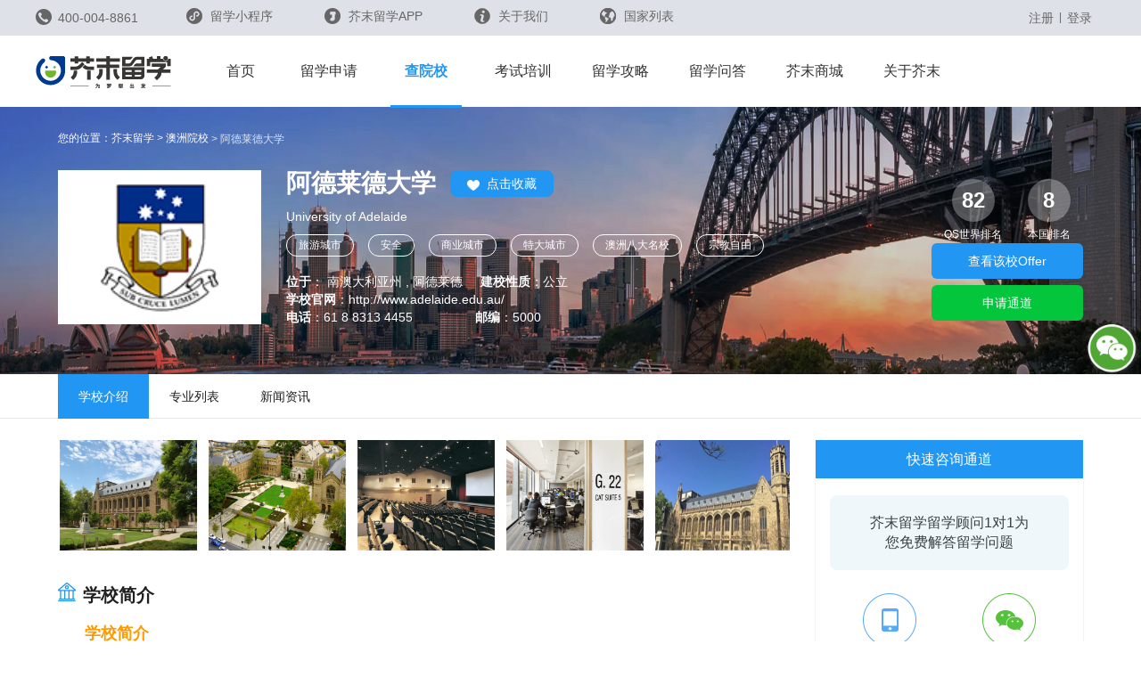

--- FILE ---
content_type: text/html; charset=utf-8
request_url: https://www.jiemo.net/school/introduction_4.html
body_size: 28121
content:
<!DOCTYPE html>
<html>
<head>
    <meta charset="UTF-8">
    <title>阿德莱德大学,阿德莱德大学学校介绍,阿德莱德大学官网_芥末网院校库</title><script src="https://static.jiemo.net/fp2.min.js?hash=a69db096"></script>
            <script>
                var jiemo = {
                    'domainName': 'jiemo.net',
                    'staticUrl': location.protocol + '//static.jiemo.net',
                    'imgHomeUrl': location.protocol + '//imghome.jiemo.net',
                    'fp': null,
                    'production': false
                };

                var url = window.location.href;
                if (jiemo.domainName === 'jiemo.net' && url.indexOf('https') < 0){
                    window.location.replace(url.replace('http:', 'https:'));
                }
                if (!0) {
                    jiemo.production = true;
                    var domains = ["jiemo.net","jiemodou.net","jiemojia.net","dev.jiemo.net","jiemo.net"];
                    for (var i; i<domains.length; i++) {
                        if (document.location.host.indexOf(domains[i]) < 0) {
                            location.href='https://www.jiemo.net';
                        }
                    }
                }
            </script>
<!-- Bing 统计 -->
<script>
(function(w,d,t,r,u){var f,n,i;w[u]=w[u]||[],f=function(){var o={ti:"343147945", enableAutoSpaTracking: true};o.q=w[u],w[u]=new UET(o),w[u].push("pageLoad")},n=d.createElement(t),n.src=r,n.async=1,n.onload=n.onreadystatechange=function(){var s=this.readyState;s&&s!=="loaded"&&s!=="complete"||(f(),n.onload=n.onreadystatechange=null)},i=d.getElementsByTagName(t)[0],i.parentNode.insertBefore(n,i)})(window,document,"script","//bat.bing.com/bat.js","uetq");
</script>
    <meta name="keywords" content="阿德莱德大学,阿德莱德大学申请条件,阿德莱德大学官网,阿德莱德大学申请攻略,阿德莱德大学申请,阿德莱德大学学费,芥末网" />
    <meta name="description" content="芥末网为您提供阿德莱德大学相关信息,详细介绍阿德莱德大学申请条件,阿德莱德大学申请攻略,阿德莱德大学各项费用,更多信息请访问芥末网院校库
" />
</head>
<link type="text/css" href="https://static.jiemo.net/Common/css/common-pc.css?hash=b4da9fe5" rel="stylesheet"><!--头部样式表 start-->
<link type="text/css" href="https://static.jiemo.net/Common/css/layout.min.css?hash=15e705aa" rel="stylesheet"><link type="text/css" href="https://static.jiemo.net/CDN/bootstrap/3.3.5/css/bootstrap.min.css?hash=4f3108cd" rel="stylesheet"><link type="text/css" href="https://static.jiemo.net/Modular/css/module.min.css?hash=6bc63a5f" rel="stylesheet"><link type="text/css" href="https://static.jiemo.net/proc/school2017/pc/css/newHeader.css?hash=006af397" rel="stylesheet"><!--头部样式表 end-->
<link type="text/css" href="https://static.jiemo.net/Common/css/swiper.min.css?hash=a048c2de" rel="stylesheet"><link type="text/css" href="https://static.jiemo.net/proc/School/Public/Css/redefine.css?hash=41cec024" rel="stylesheet"><!--留学广告-->
<link type="text/css" href="https://static.jiemo.net/proc/school2017/pc/css/study-abroad.css?hash=b6bb8788" rel="stylesheet"><!--翻页-->
<link type="text/css" href="https://static.jiemo.net/proc/school2017/pc/css/page.css?hash=03b00930" rel="stylesheet"><link type="text/css" href="https://static.jiemo.net/Common/css/jiemo-common-2019.css?hash=9399711b" rel="stylesheet"><body>
    	<div class="jiemo-common-header hidden-xs hidden-sm">
		<!--上部区域 start-->
		<!-- 新年主题 springFestivalThemeHeader-->
		<div class="top-wrap">
			<div class="content">
				<div class="left">
					<img src="https://static.jiemo.net/proc/NewHome/images/tel-icon.png?hash=20547f55" alt="联系热线">
					<span>400-004-8861</span>
				</div>
				<div class="right">
					<a><img src="https://static.jiemo.net/proc/NewHome/images/xcx-icon.png?hash=d30e6066" alt="留学小程序">
						留学小程序
						<div class="xcx-wrap">
							<div class="col-area">
								<h3>留学评测</h3>
								<div class="erweima-wrap">
									<div class="erweima-content">
										<img src="https://static.jiemo.net/proc/NewHome/images/icon-xcx-erweima1.png?hash=78f54483" alt="留学规划助手">
										<span>留学规划助手</span>
										<i>×</i>
									</div>
									<div class="erweima-content">
										<img src="https://static.jiemo.net/proc/NewHome/images/icon-xcx-erweima2.png?hash=bba30989" alt="留学申请助手">
										<span>留学申请助手</span>
										<i>×</i>
									</div>
									<div class="erweima-content">
										<img src="https://static.jiemo.net/proc/NewHome/images/icon-xcx-erweima3.png?hash=708fc5a7" alt="雅思能力测评">
										<span>雅思能力测评</span>
										<i>×</i>
									</div>
									<div class="erweima-content">
										<img src="https://static.jiemo.net/proc/NewHome/images/icon-xcx-erweima9.png?hash=5b9696a6" alt="托福能力测评">
										<span>托福能力测评</span>
										<i>×</i>
									</div>
								</div>
							</div>
							<div class="col-area">
								<h3>留学查询</h3>
								<div class="erweima-wrap">
									<div class="erweima-content">
										<img src="https://static.jiemo.net/proc/NewHome/images/icon-xcx-jmlx.jpg?hash=0113fbe4" alt="芥末留学官方小程序">
										<span style="font-weight: bolder">芥末留学官方小程序</span>
										<i>×</i>
									</div>
									<!--<div class="erweima-content">-->
										<!--<img src="https://static.jiemo.net/proc/NewHome/images/icon-xcx-erweima6.png?hash=2aafd1b2" alt="日本语言学校">-->
										<!--<span>日本语言学校</span>-->
										<!--<i>×</i>-->
									<!--</div>-->
									<!--<div class="erweima-content">-->
										<!--<img src="https://static.jiemo.net/proc/NewHome/images/icon-xcx-erweima4.png?hash=f2375f2c" alt="留学院校库">-->
										<!--<span>留学院校库</span>-->
										<!--<i>×</i>-->
									<!--</div>-->
									<!--<div class="erweima-content">-->
										<!--<img src="https://static.jiemo.net/proc/NewHome/images/icon-xcx-erweima5.png?hash=d084351e" alt="日本留学院校大全">-->
										<!--<span>日本留学院校大全</span>-->
										<!--<i>×</i>-->
									<!--</div>-->
									<!--<div class="erweima-content">-->
										<!--<img src="https://static.jiemo.net/proc/NewHome/images/icon-xcx-erweima7.png?hash=7019ab24" alt="日本留学院校官方手册">-->
										<!--<span>日本留学院校官方手册</span>-->
										<!--<i>×</i>-->
									<!--</div>-->
								</div>
							</div>
							<div class="col-area">
								<h3>留学课程</h3>
								<div class="erweima-wrap">
									<div class="erweima-content">
										<img src="https://static.jiemo.net/proc/NewHome/images/icon-xcx-erweima8.png?hash=09d3e0f0" alt="留学大咖精英课">
										<span>留学大咖精英课</span>
										<i>×</i>
									</div>
								</div>
							</div>
						</div>
					</a>
					<a target="_blank" href="https://app.jiemo.net/">
						<img src="https://static.jiemo.net/proc/NewHome/images/APP-icon.png?hash=651eda64" alt="芥末留学APP">
						芥末留学APP</a>
					<a target="_blank" href="https://www.jiemo.net/aboutus">
						<img src="https://static.jiemo.net/proc/NewHome/images/aboutus-icon.png?hash=8ff0d497" alt="关于我们">
						关于我们</a>
					<span class="open-second"><img src="https://static.jiemo.net/proc/NewHome/images/child-icon.png?hash=f84528ae" alt="国家列表">
						国家列表
						<div class="child-list-dropdown">
							<a href="https://jp.jiemo.net">
								<span>
									<img src="https://static.jiemo.net/Common/images/countries/flag-jp-on.png?hash=75499d6c" alt="">
									<font>日本</font>
								</span>
							</a>
							<a href="https://kr.jiemo.net">
								<span>
									<img src="https://static.jiemo.net/Common/images/countries/flag-kr-on.png?hash=66d58a2c" alt="">
									<font>韩国</font>
								</span>
							</a>
							<a href="https://uk.jiemo.net">
								<span>
									<img src="https://static.jiemo.net/Common/images/countries/flag-uk-on.png?hash=bc6a1e04" alt="">
									<font>英国</font>
								</span>
							</a>
						</div>
					</span>
				</div>
				<div class="center" id="user_area_box">
					<div class="notlogin active">
							<a target="_blank" href="/home/member/route.html">注册</a>
							<i>|</i>
							<a target="_blank" href="/home/member/route/showType/1.html">登录</a>
						</div>
									</div>
			</div>
		</div>
		<!--上部区域 end-->
		<!--导航区域 start-->
		<div class="nav-wrap">
			<div class="content">
				<a href="/" class="Logo"><img src="https://static.jiemo.net/Common/images/logo.png?hash=975fd6e8" alt="日本留学"></a>
				<a href="/" class="Logo-year hidden" ><img src="https://static.jiemo.net/Common/images/year_skin/logo.newyear.wap.png?hash=d2517dab" alt="日本留学"></a>
				<a href="/" class="springLogo" style="display: none;"><img src="https://static.jiemo.net/Common/images/logoSpring.png?hash=21634675" class="" alt="日本留学"></a>
				<div class="nav-content">
					<!--选中增加active类-->
					<a class="1" href="/">首页</a>
					<a class="1" href="/Apply">留学申请</a>
					<a class="active" href="/school/">查院校</a>
					<!--<a class="1" href="/offer">看offer</a>-->
					<!--<a class="1 live-nav" href="/OnlineEdu/Index/index.html">考试培训
						 <ul class="nav-level2">
							<li><object><a class="" href="/Live/live">芥末日语</a></object></li>
							<li><object><a class="" href="/Live/Live/list?country=KOR">芥末韩语</a></object></li>
							<li><object><a class="" href="/Live/Live/list?country=IELTS">芥末雅思</a></object></li>
							<li><object><a class="" href="/Live/Live/list?country=TOEFL">芥末托福</a></object></li>
						</ul>
					</a>-->
					<a class="1 live-nav" href="https://www.jiemoedu.com" target="_blank" >考试培训</a>
					<a class="1" href="/news">留学攻略</a>
					<a class="1" href="/ask">留学问答</a>
					<a class="" href="/mall">芥末商城</a>
					<a class="1" href="/aboutus">关于芥末</a>
					<!--<a class="" href="https://www.jiemojob.com/" target="_blank">海外就职</a>-->
				</div>
			</div>
		</div>
		<!--导航区域 end-->
	</div>

	<script>

	function user_logout(){
		var sendurl= "/member/login_out.html";
		jQuery.ajax({
			async:false,
			type: "POST",
			url: sendurl,
			data: {},
			dataType:"html",
			success: function(data){
				location.reload();
			}
		});
		return false;
	}
	</script>

<link type="text/css" href="https://static.jiemo.net/proc/school2017/pc/css/info-all-new.css?hash=d4dc8dde" rel="stylesheet"><link type="text/css" href="https://static.jiemo.net/proc/School/Public/Css/college-info.css?hash=7bb08ee5" rel="stylesheet"><link type="text/css" href="https://static.jiemo.net/proc/school2017/pc/css/new-slider.css?hash=15a2773b" rel="stylesheet"><link type="text/css" href="https://static.jiemo.net/Common/iconFont/iconfont.css?hash=53e28efa" rel="stylesheet"><link type="text/css" href="https://static.jiemo.net/Common/css/jiemo-common-2019.css?hash=9399711b" rel="stylesheet">    <body>
<!--banner页面-->
<div class="collegeBasic banner banner-aus">
    <div class="container">
        <ul class="breadcrumb">
            <li class="jm-fl">您的位置：<a href="https://www.jiemo.net/">芥末留学</a></li>
            <li class="jm-fl"><a href="https://www.jiemo.net/school/aus.html">澳洲院校</a></li>
            <li class="jm-fl">阿德莱德大学</li>
        </ul>
        <div class="school-info-new">
            <div class="school-info-img jm-fl">
                <img src="https://imghome.jiemo.net/library/Admin/Uploads/image/2014/1023/20141023051513582.png" alt="阿德莱德大学" />
            </div>
            <div class="school-info-data jm-fl">
                <div>
                    <h2 class="jm-fl">阿德莱德大学</h2>
                    <button  data-tid="4" id="js-get"
                                         class="jm-fl"  ><img src="https://static.jiemo.net/proc/school2017/pc/images/heart.png?hash=1b905dc1"><i stats-link="true" stats-key="www.jiemo.net/school/banner/top-collection">点击收藏</i></button>
                                    </div>
                <p class="english-name">University of Adelaide</p>
                <div class="personality ">
                                            <span>旅游城市</span>
                                            <span>安全</span>
                                            <span>商业城市</span>
                                            <span>特大城市</span>
                                            <span>澳洲八大名校</span>
                                            <span>宗教自由</span>
                                            <span>移民加分地区</span>
                                    </div>
                                <ul class="colleges bannerul">
                    <li>
                    <p class="jm-fl"><span>位于</span><i>：</i>
                        <span>
                            南澳大利亚州 , 阿德莱德                        </span>
                    </p>
                    <p class="jm-fl"><span>建校性质</span><i>：</i><span>公立</span></p>
                    </li>
                    <li>
                    <p class="jm-fl"><span>学校官网</span><i>：</i><span>http://www.adelaide.edu.au/</span></p>
                    </li>
                    <li>
                    <p class="jm-fl"><span>电话</span><i>：</i><span>61 8 8313 4455</span></p>
                    <p class="jm-fl"><span>邮编</span><i>：</i><span>5000</span></p>
                    </li>
                </ul>
                            </div>
                        <div class="a-wappers jm-fr college">
                <div class="rank-banner">
                    <div class="jm-fl">
                        <strong>82</strong>
                        <p>QS世界排名</p>
                    </div>
                    <div class="jm-fl">
                            <strong>8</strong>
                            <p>本国排名</p>
                        </div>                </div>
                                <a href="https://www.jiemo.net/offer/detail/4_a.html" type="button" class="admissions" >查看该校Offer</a>
                                <a href="/school/member/route/route/sqgxxzy/sh_id/4/country/31.html" type="button" class="apply" stats-link="true" stats-key="www.jiemo.net/school/banner/off-pass">申请通道</a>
            </div>
                    </div>
    </div>
</div>
<script>var loginUID = 0; /*登陆UID*/</script>

<!--导航-->
<div class="school-tab">
	<div class="school-tab-wapper">
	    <ul>
	        	        <li class="jm-fl">
	        <a href="https://www.jiemo.net/school/introduction_4.html" class="active">学校介绍</a>
	        	        	        </li>
	        	        <li class="jm-fl">
	        <a href="https://www.jiemo.net/school/major_4.html" >专业列表</a>
	        	        	        </li>
	        	        <li class="jm-fl">
	        <a href="https://www.jiemo.net/school/news_4.html" >新闻资讯</a>
	        	        	        </li>
	        	    </ul>		
	</div>
</div>
<!--主体部分-->
<div class="content">
    <!--左侧-->
    <div class="school-content jm-fl">
        <!--轮播部分-->
        <div class="school-swiper" >
    <div class="swiper-container" id="dowebok">
        <div class="swiper-wrapper">
                        <div class="swiper-slide">
                <img data-val= "1" class="js-big" src="https://imghome.jiemo.net/library/Admin/Uploads/image/2014/1023/20141023055136245.jpg"/>
            </div>
                        <div class="swiper-slide">
                <img data-val= "1" class="js-big" src="https://imghome.jiemo.net/library/Admin/Uploads/image/2014/1023/20141023055145742.jpg"/>
            </div>
                        <div class="swiper-slide">
                <img data-val= "1" class="js-big" src="https://imghome.jiemo.net/library/Admin/Uploads/image/2014/1023/20141023055150883.png"/>
            </div>
                        <div class="swiper-slide">
                <img data-val= "1" class="js-big" src="https://imghome.jiemo.net/library/Admin/Uploads/image/2014/1023/20141023055206229.png"/>
            </div>
                        <div class="swiper-slide">
                <img data-val= "1" class="js-big" src="https://imghome.jiemo.net/library/Admin/Uploads/image/2014/1023/20141023055215453.png"/>
            </div>
                        <div class="swiper-slide">
                <img data-val= "1" class="js-big" src="https://imghome.jiemo.net/library/Admin/Uploads/image/2018/1217/20181217060218595.png"/>
            </div>
                    </div>
        <div class="swiper-button-next show-button"></div>
        <div class="swiper-button-prev show-button"></div>
    </div>
</div>
        <!--具体信息-->
                <div class="specific-information-new college">
        <div class="information-new">
        <h2><i class="jm-fl"></i>学校简介</h2>
        <article class="article" id="college-info">
            <p>
	<span style="color:#009900;font-size:18px;"><strong><span style="font-size:14px;"></span></strong></span> 
</p>
<p>
	<span style="color:#FF9900;font-size:18px;font-family:'Microsoft YaHei';"><strong><span style="font-family:'Microsoft YaHei';color:#FF9900;">学校简介</span><br />
</strong><span style="font-size:14px;color:#666666;font-family:'Microsoft YaHei';">阿德莱德大学始建于1874年，位于澳大利亚的南部，是澳大利亚第三所最古老的大学。一个多世纪以来，阿德莱德大学的教师，科研人员和毕业生为学校做出了突出的贡献。涉及领域包括科学，医学，工程，法律，社会科学和艺术表演等方面。阿德莱德大学有着优良的传统---创新和高质量的科研以及优秀的教学都为学生的学习提供保证。该校发展国际化并且进一步提升师资力量，同时也创造更多的企业化机会。阿德雷德大学还有着很好的学术环境，是一个和睦的团体。</span></span>
</p>
<p>
	<span style="font-family:'Microsoft YaHei';"><span style="color:#666666;"><span style="font-size:14px;line-height:21px;"><br />
</span></span> <span style="color:#666666;font-size:14px;font-family:'Microsoft YaHei';">阿德莱德大学（University of Adelaide)把传统的优势和现代艺术特色及丰富的学生生活相结合，是澳大利亚政府对大学生综合测评后推举的最优秀的四所大学之一。她坐落于南澳洲首府阿德莱德市中心，是澳大利亚尖端人才的发源和荟萃之地。澳大利亚一共得9名诺贝尔奖获得者中，有5位来自阿德莱德大学。在校生有20,088人，员工3,654人，其中包括5597多来自世界各地80多个国家的留学生就读于阿德莱德大学。相关分析表明，就论文的影响力和引用数量而言，阿德莱德大学在11个研究领域中居世界前1%的优秀大学之列。</span></span>
</p>
<p>
	<span style="font-family:'Microsoft YaHei';"><span style="color:#666666;"><span style="font-size:14px;line-height:21px;"><br />
</span></span> <span style="color:#666666;font-size:14px;font-family:'Microsoft YaHei';">就创新和前瞻性而言 ， 阿德莱德大学在下列领域具有显著优势：酿酒与食品、健康科学、生物科学、物理科学、信息技术与电信、环境科学和社会科学。此外，酿酒与食品，生物科技，物理科学，工程，信息技术，无线电通讯，环境科学，会计与金融，社会科学专业是它的优势领域。</span><strong style="color:#FF9900;font-size:18px;"><br />
<span style="font-family:'Microsoft YaHei';color:#FF9900;">校园总况</span></strong><br />
<span style="color:#666666;font-size:14px;"><span style="font-size:16px;color:#333333;font-family:'Microsoft YaHei';">北台地（North Terrace）</span><span style="font-family:Microsoft YaHei;">是本科教学的主要校区，也是许多应用研究和基础研究的基地。该校区汇集着许多著名的医学研究机构，阿德莱德大学充分利用其毗邻北台地（North Terrace）文化与教育设施的优势。而且与南澳大利亚艺术馆具有非常密切的协作关系，并与之联合开设艺术史学位课程；同时它与南澳大利亚博物馆的合作经营进化生物学与生物多样性研究中心。并靠近南澳州立图书馆（State Library of South Australia）、节庆中心（Festival Centre）、艺术馆（Art Gallery）、动物园和植物园，交通方便，社交与学术氛围非常浓厚，故而倍受学生们的青睐。</span></span></span>
</p>
<p>
	<span style="font-family:'Microsoft YaHei';"><span style="color:#666666;"><span style="font-size:14px;line-height:21px;"><br />
</span></span> <span style="color:#666666;font-size:14px;"><span style="font-size:16px;color:#333333;font-family:'Microsoft YaHei';">Roseworthy校区</span><span style="font-family:Microsoft YaHei;">是国际著名的旱地农业和动物生产中心，它位于阿德莱德北部，占有南澳大利亚近1600公顷的上乘农场用地，它坐落在职能健全的商业农场之中。在该校区，学生可以实地学习旱地农作系统、牲口养殖，以及环境与自然资源管理，是世界上为数不多的这类校区之一Roseworthy 农场为学生提供了理想的实习环境，同时也为研究生提供了优越的研究条件。校区其他设施包括：鹿场、养猪与禽类研究所、苗圃、植物园、以及现代化实验室和温室等。除此之外，还设有水产保护区、临时性沼泽地和动物公园，学生可以获得水产与澳大利亚本土动物管理方面的实践经验。拥有自己的教工住宅和学生宿舍。</span></span></span>
</p>
<p>
	<span style="font-family:'Microsoft YaHei';"><span style="color:#666666;"><span style="font-size:14px;line-height:21px;"><br />
</span></span> <span style="color:#666666;font-size:14px;font-family:'Microsoft YaHei';">阿德莱德大学研究园区（Thebarton校区）是澳大利亚大学拥有的顶尖技术/研究园区之一。园区内部有商业租户、研究中心和阿德莱德大学下属的20多个公司，除此之外，还汇集着澳大利亚为数众多的生物技术企业。该校区以前曾经是一所工厂的所在地，它已经发展成为最富活力的研究园区，它是阿德莱德大学与澳大利亚商业和工业界的重要纽带。阿德莱德大学的行业联络办公室就坐落在研究园区内，其职责是加强和促进行业联系。它是澳大利亚企业教育与企业孵化先进单位。该办公室负责管理毕业生创业计划（Graduate Entrepreneurial Program ）。在企业孵化器内，毕业生有机会在澳大利亚最富有创新性的公司内提高自身技能。园区内的商业和工业租户都被积极鼓励参与阿德莱德大学的教育计划和联合研究活动。</span></span>
</p>
<p>
	<span style="font-family:'Microsoft YaHei';"><span style="color:#666666;"><span style="font-size:14px;line-height:21px;"><br />
</span></span> <span style="color:#666666;font-size:14px;"><span style="font-size:16px;color:#333333;font-family:'Microsoft YaHei';">Waite校区</span><span style="font-family:Microsoft YaHei;">拥有南半球最大的农业综合设施，它可以可为学生提供最现代的技术。这类设施包括植物研究中心，而植物研究中心内配备有先进的温室、实验室、基因资源中心、收获后冷藏室（post harvest coolrooms）和会议中心。Hickinbotham Roseworthy 酿酒科学实验室拥有一流的葡萄测试和酒类质量测试设备；而崭新的Angove蒸馏室（Still House）可以确保白酒和加烈酒（fortified wines）的教学与研究稳居世界前沿。另外，该校区还拥有现代化的化学、生物化学、生理学和生态研究实验室，既有小型的试验田和葡萄园，又有大型的计算机中心和Woolhouse图书馆。Waite校区的一大特色是协作，在该校区，阿德莱德大学与许多研究机构和院所都有协作关系。</span></span></span>
</p>
<p>
	<span style="font-family:'Microsoft YaHei';"><span style="color:#666666;"><span style="font-size:14px;line-height:21px;"><br />
</span></span> <span style="color:#666666;font-size:14px;font-family:'Microsoft YaHei';">另外，Waite 校区还是澳大利亚在分子植物育种、葡萄栽培和澳大利亚杂草管理领域的三大协作研究中心总部所在地。除此之外，澳大利亚植物功能基因组研究中心也设在该校区，澳大利亚植物功能基因组研究中心在澳大利亚农业生物科学行业起着举足轻重的作用。</span></span> 
</p>
<p>
	<span style="color:#FF9900;font-size:18px;font-family:'Microsoft YaHei';"><strong>学校简介</strong></span> 
</p>
<p>
	<span style="color:#009900;font-size:18px;"><span style="font-size:14px;"></span></span> 
</p>
<p>
	<span style="font-size:14px;font-family:'Microsoft YaHei';color:#666666;">阿德莱德大学是2010年世界排名73的一流大学，同时也是澳大利亚最古老最享有盛誉的澳洲八大名校之一，2010-2011澳洲大学排名第四（泰晤士报高等教育排名）。位于南澳洲首府阿德莱德市中心。自1874年创校以来，阿德莱德大学一直位居澳大利亚顶尖大学之列。它在各个领域中对南澳大利亚，甚至整个澳大利亚的繁荣与昌盛都做出了巨大贡献。澳大利亚一共得9名诺贝尔奖获得者中，有5位来自阿德莱德大学。</span><br />
<span style="font-size:14px;"> </span> 
</p>
<p>
	<span style="font-size:14px;font-family:'Microsoft YaHei';color:#666666;"><br />
</span>
</p>
<p>
	<span style="font-size:14px;font-family:'Microsoft YaHei';color:#666666;">目前在校生有22,471人，员工3,047人，其中包括6290多来自世界各地80多个国家的留学生就读于阿德莱德大学意味着接受世界一流教育并拥有充满动感的求学生活。阿德莱德大学拥有厚实而卓越的教育与研究传统。阿德莱德大学崇尚学术和开拓进取 ，它与业界及其他组织的独特关系可以确保将研究成果迅速转化为有利于全人类的切实利益。</span><br />
<span style="font-size:14px;"> </span> 
</p>
<p>
	<br />
<span style="font-size:14px;"></span> 
</p>
<p>
	<span style="font-size:14px;"> </span> 
</p>
<p>
	<span style="font-size:14px;"></span><span style="color:#FF9900;font-size:18px;font-family:'Microsoft YaHei';"><strong>学校的地位</strong></span><br />
<span style="font-size:14px;"> </span> 
</p>
<p>
	<span style="font-size:14px;"></span><strong><span style="color:#333333;font-size:16px;font-family:'Microsoft YaHei';">阿德莱德大学的研究居世界前沿位置，其研究收入人均总额持续据澳大利亚各大学之首。</span></strong><span style="font-size:14px;font-family:'Microsoft YaHei';color:#666666;">相关分析表明，就论文的影响力和引用数量而言，阿德莱德大学在11个研究领域中居世界前1%的优秀大学之列。就创新和前瞻性而言，阿德莱德大学在下列领域具有显著优势：酿酒与食品、健康科学、生物科学、物理科学、信息技术与电信、环境科学和社会科学。</span><br />
<span style="font-size:14px;"> </span> 
</p>
<p>
	<span style="font-size:14px;font-family:'Microsoft YaHei';color:#666666;"><br />
</span>
</p>
<p>
	<span style="font-size:14px;"></span><strong><span style="color:#333333;font-size:16px;font-family:'Microsoft YaHei';">阿德雷德大学位于澳大利亚南部阿德雷德市</span></strong><span style="font-size:14px;font-family:'Microsoft YaHei';"><span style="color:#333333;font-size:16px;">。</span><span style="color:#666666;">该市建于1836年，是南澳州首府，也是南澳的经济、文化、政治、社会生活中心。阿德雷德大学建立于1874年，是澳大利亚最古老和最有声望的大学之一，学校把传统的优势和现代艺术特色及丰富的学生生活相结合，也是澳大利亚政府对大学生综合测评后推举的最优秀的四所大学之一。阿德雷德大学现有22,471名学生，其中包括来自88个国家的6290名国际学生，分别就读于阿德雷得大学“北特里斯”、“罗斯沃斯”、“怀特”、“费巴顿”四个校区。阿德雷德大学曾培养出5个诺贝尔奖和105个罗德奖学金的获得者（截止2011年），阿德雷德的生活费用比澳大利亚其它大城市低。</span></span><br />
<span style="font-size:14px;"> </span> 
</p>
<p>
	<span style="font-size:14px;font-family:'Microsoft YaHei';"><span style="color:#666666;"><br />
</span></span>
</p>
<p>
	<span style="font-size:14px;"></span><strong><span style="color:#333333;font-size:16px;font-family:'Microsoft YaHei';">阿德雷德大学自创立以来，一直是澳洲的顶级学府之一</span></strong><span style="font-size:14px;font-family:'Microsoft YaHei';"><span style="font-size:16px;color:#333333;">。</span><span style="color:#666666;">阿德雷德大学曾有2名教授（Sir William Henry Bragg 和John M Coetzee）以及3名毕业生（William Lawrence Bragg，Sir Howard Walter Florey和J Robin Warren）获得过诺贝尔奖，此外阿德雷德大学还曾培养出103位罗德奖（Rhodes）学者（截止2010年），尤其是学术研究的成果更是个中翘楚。阿德雷德大学制造了世界上第一个可放入自然环境中，遗传控制的有机体，世界上第一个可视计算机蕊片，世界上第一个汽车可视电话（正在与摩托罗拉公司全作开发)和训练了澳大利亚第一位宇航员。阿德雷德大学的毕业生被世界公认为是高质量的，许多人在亚洲、欧洲、北美洲和太平洋地区的政府、商界、工业界和大学里担任重要职务。</span></span><br />
<span style="font-size:14px;"> </span> 
</p>
<p>
	<span style="font-size:14px;font-family:'Microsoft YaHei';"><span style="color:#666666;"><br />
</span></span>
</p>
<p>
	<span style="font-size:14px;"></span><strong><span style="color:#333333;font-size:16px;font-family:'Microsoft YaHei';">阿德雷德大学设有三个全国性的专业研究中心和12个合作研究中心，在工业界、高等教育和政府部门对国家重大问题进行联合研究。</span></strong><span style="font-size:14px;font-family:'Microsoft YaHei';color:#666666;">学校在科学技术、环境、商业、社会科学、医疗和牙科等方面也有先进的专业研究中心。怀特校园内设有南半球最重要的农业研究中心。高技术、现代化的实验室和教室里安装了现代的计算机设备和国际数据网络。这些设施由一个巨大的研究与数学用的图书馆构成，它有200万以上的目录，强化的电子数据网和因特网址。学校有5个住宿区，离北特里斯校园步行仅10分钟路程。阿德雷德大学提供各种条件的住宿：床位、房间、合住房及公寓，海外学生在南澳洲也可购买公共交通卡，并享受半价学生票的优惠。</span><br />
<span style="font-size:14px;"> </span> 
</p>
<p>
	<span style="font-size:14px;font-family:'Microsoft YaHei';color:#666666;"><br />
</span>
</p>
<p>
	<span style="font-size:14px;"></span><strong><span style="color:#333333;font-size:16px;font-family:'Microsoft YaHei';">阿德雷德大学在一些国家设有联系机构，对海外学生提供帮助，如接机，注册、申请奖学金、联系住处和提供文化、社会支持。</span></strong><span style="font-size:14px;font-family:'Microsoft YaHei';color:#666666;">海外学生协会对所有海外学生提供社会的、文化上的帮助。</span><br />
<span style="font-size:14px;"> </span><strong><span style="font-size:14px;"> </span></strong> 
</p>
<p>
	<span style="font-size:14px;font-family:'Microsoft YaHei';color:#666666;"><br />
</span>
</p>
<p>
	<strong><span style="color:#333333;font-size:16px;font-family:'Microsoft YaHei';">这是一所革新的朝气蓬勃的大学，酿酒与食品，生物科技，物理科学，工程，信息技术，无线电通讯，环境科学，社会科学专业是它的优势领域</span></strong><span style="font-size:14px;"><span style="color:#333333;font-family:'Microsoft YaHei';font-size:16px;">。</span><span style="font-family:'Microsoft YaHei';color:#666666;">大学并不注重规模上的巨大而更关注于为学生提供更充分的个人接触，同时提供广泛的专业课程和最杰出的研究机会。阿德雷德大学的研究水平一直站在世界前列，并且在亚太地区的顶级大学中排名持续居高在前十位。</span></span><br />
<span style="font-size:14px;"> </span> 
</p>
<p>
	<span style="font-size:14px;"><span style="font-family:'Microsoft YaHei';color:#666666;"><br />
</span></span>
</p>
<p>
	<span style="font-size:14px;"></span><strong><span style="color:#333333;font-size:16px;font-family:'Microsoft YaHei';">作为一所传统的大学，有很多课程设置不是很灵活，比较死板，只有少数商科和会计的课程，一年有两次入学，并有暑假和寒假短期课程，有很多课程两个学期都开课</span></strong><span style="font-size:14px;"><span style="color:#333333;font-family:'Microsoft YaHei';font-size:16px;">。</span><span style="font-family:'Microsoft YaHei';color:#666666;">工程，自然科学，医学，牙医等课程的结构比较死板，有很多课程不是全年都开课，有些课程只是第一学期开课，第二学期不在开课；反之亦然。工程和自然科学只有少数的暑假和寒假短期课程。</span></span><br />
<span style="font-size:14px;"> </span> 
</p>        </article>
        <div class="more-tags">
            <a class="btn-more" id="info-more">查看更多</a>
        </div>
    </div>
        </div>
                <!--删除录取要求内容-->
        
                <div class="specific-information-new map">
    <div class="information-new map">
        <h2><i class="jm-fl"></i>学校位置</h2>
        <span>Adelaide SA Australia</span>
        <article class="article">
            <div id='myMap'></div>
        </article>
    </div>
</div>

<script type='text/javascript' src='https://www.bing.com/api/maps/mapcontrol?callback=GetMap' async defer></script>
<script>
    var map, searchManager;
    var sh_address = "Adelaide SA Australia";
    function GetMap() {
        map = new Microsoft.Maps.Map('#myMap', {
            credentials: 'AggD0qAXC4r1zVIsq-my2gDkz08XSq5RtGF-aD2UeZVyJBbXmI0ce5sjjeiQ5qJy'
        });

        //Make a request to geocode New York, NY.
        // geocodeQuery("University of Cambridge, Cambridge CB2 1TN, UK");
        geocodeQuery(sh_address);
        map.setView({
            zoom: 12
        });
    }

    function geocodeQuery(query) {
        if (!searchManager) {
            Microsoft.Maps.loadModule('Microsoft.Maps.Search', function () {
                searchManager = new Microsoft.Maps.Search.SearchManager(map);
                geocodeQuery(query);
            });
        } else {
            var searchRequest = {
                where: query,
                callback: function (r) {
                    //Add the first result to the map and zoom into it.
                    if (r && r.results && r.results.length > 0) {
                        var pin = new Microsoft.Maps.Pushpin(r.results[0].location);
                        map.entities.push(pin);

                        map.setView({ bounds: r.results[0].bestView });
                    }
                },
                errorCallback: function (e) {
                    //If there is an error, alert the user about it.
                    console.log('学校定位失败');
                    $('.specific-information-new.map').hide();
                }
            };

            //Make the geocode request.
            searchManager.geocode(searchRequest);
        }
    }
</script>

        <!--新闻部分-->
        <div class="specific-information">
    <!--类名与其他列表页详情页不同-->
    <h2 class="news-title"><i class="jm-fl"><img src="https://static.jiemo.net/proc/school2017/pc/images/news.png?hash=aff19c41"/></i>新闻资讯</h2>
            <div class="news-list">
            <a href="https://www.jiemo.net/news/show-2776355.html" title="阿德莱德大学硕士预科-澳洲留学">
                <div class="news-img jm-fl">
                    <img src="https://imghome.jiemo.net//Upload/forumpic/2025/0319/20250319101751561.png" alt="阿德莱德大学硕士预科-澳洲留学" />
                </div>
                <div class="news-wapper jm-fl">
                    <h2>阿德莱德大学硕士预科-澳洲留学</h2>
                    <p>阿德莱德大学学院是阿德莱德大学的首选合作伙伴，为阿大提供本科预科，大一学位转移，硕士预科课程。学院位于阿德莱德市中心，步行达到大学内仅需5分钟。通过桥梁课程，并达到升学要求，学生可以顺利升读阿德莱德大学本科或硕士学位课程。注：阿大学院将继续为2026年合并后的AdelaideUniversity提供桥梁课程。本科硕士可衔接专业请参考学院官网：college.adelaide.edu.auPMP硕士</p>
                    <div class="statistics-mes">
                        <span><img src='https://static.jiemo.net/proc/school2017/pc/images/eyes.png' />682</span>
                        <span><img src="https://static.jiemo.net/proc/school2017/pc/images/time.png?hash=47e424ac" />2025-03-19</span>
                    </div>
                </div>
            </a>
        </div>        <div class="news-list">
            <a href="https://www.jiemo.net/news/show-68885.html" title="THE大学排名 | 2017亚太地区最佳大学排名发布！北大、清华排名前5">
                <div class="news-img jm-fl">
                    <img src="https://imghome.jiemo.net//Upload/forumpic/2017/0705/20170705092642502.jpg" alt="THE大学排名 | 2017亚太地区最佳大学排名发布！北大、清华排名前5" />
                </div>
                <div class="news-wapper jm-fl">
                    <h2>THE大学排名 | 2017亚太地区最佳大学排名发布！北大、清华排名前5</h2>
                    <p>昨日，THE发布2017亚太地区最佳大学排名——Best universities in the Asia-Pacific region 2017！ 


	

 

	该排名分析了东亚、东南亚、大洋洲的38个国家，排名包括200多所来自13个国家的大学。 

 

	

 

	其中日本大学上榜最多，有69所；中国第二，上榜52所，依次为澳洲35所，韩国25所。 

 

	


	中国和新加坡</p>
                    <div class="statistics-mes">
                        <span><img src='https://static.jiemo.net/proc/school2017/pc/images/eyes.png' />13151</span>
                        <span><img src="https://static.jiemo.net/proc/school2017/pc/images/time.png?hash=47e424ac" />2017-07-05</span>
                    </div>
                </div>
            </a>
        </div>        <div class="news-list">
            <a href="https://www.jiemo.net/news/show-68421.html" title="高考分数线公布填志愿犯难了？高考后留学全攻略！">
                <div class="news-img jm-fl">
                    <img src="https://imghome.jiemo.net//Upload/forumpic/2017/0627/20170627114622363.jpg" alt="高考分数线公布填志愿犯难了？高考后留学全攻略！" />
                </div>
                <div class="news-wapper jm-fl">
                    <h2>高考分数线公布填志愿犯难了？高考后留学全攻略！</h2>
                    <p>高考成绩已经陆陆续续的开始公布，不知道各位同学们查完分数之后的心情如何，是嗨皮的准备入学装备了，还是默默的收拾书本准备明年再战。随着留学的普及，越来越多的同学选择了出国留学，体验异国的文化和教育，那么如何申请呢？留学费用要多少呢？今天Offer君就整理了一下主流的一些国家留学条件。想去看更大的世界？快捷咨询预约，留学很简单。


	 


日本留学：

门槛低！免费直申语言</p>
                    <div class="statistics-mes">
                        <span><img src='https://static.jiemo.net/proc/school2017/pc/images/eyes.png' />8104</span>
                        <span><img src="https://static.jiemo.net/proc/school2017/pc/images/time.png?hash=47e424ac" />2017-06-23</span>
                    </div>
                </div>
            </a>
        </div></div>
    </div>
    <!--加载侧边栏 -->
    <div class="col-xs-12 col-sm-4 col-md-4 col-lg-4 new-slider">
    <div class="subContent">
        <div class="user-mes">
            <header>快速咨询通道</header>
            <div class="first-choice">
                <p class="first-choice-tit">芥末留学留学顾问1对1为您免费解答留学问题</p>
                <ul class="li-wap">
                    <li>
                        <div class="js-choose" data-link="1">
                            <p>电话</p>
                        </div>
                    </li>
                    <li>
                        <div class="js-choose" data-link="2">
                            <p>微信</p>
                        </div>
                    </li>
                    <!--<li>-->
                        <!--<div class="js-choose" data-link="3">-->
                            <!--<p>QQ</p>-->
                        <!--</div>-->
                    <!--</li>-->
                </ul>
            </div>
            <div class="wappers">
                <ul>
                    <li data-value="1">
                        <span><img src="https://static.jiemo.net/proc/School/Public/Images/phone.png?hash=93b4693d">电话</span>
                    </li>
                    <li data-value="2">
                        <span><img src="https://static.jiemo.net/proc/School/Public/Images/wechart.png?hash=3f3b4164">微信</span>
                    </li>
                    <!--<li data-value="3">-->
                        <!--<span><img src="https://static.jiemo.net/proc/School/Public/Images/QQ.png?hash=278655d1">QQ</span>-->
                    <!--</li>-->
                </ul>
                <form action="/school/apply/quick.html" method="POST">
                    <div class="ipt-wapper">
                        <input type="hidden" name="mg_id" value="2">
                        <input type="hidden" name="sh_id" value="4">
                        <input type="text" name="" class="js-message" autocomplete="off">
                        <span class="prompt">请填写手机号</span>
                    </div>
                    <button type="button" class="js-btn">提交</button>
                </form>

                <p>芥末留学留学顾问1对1为您免费解答留学问题</p>
            </div>
            <div class="success-prompt">
                <i class="iconfont js-close"></i>
                <p>提交成功!</p>
                <p>请等待留学顾问与您沟通!</p>
            </div>
        </div>
                <div class="test">
            <a href="/school/test/index/sh_id/4.html"><img src="https://static.jiemo.net/proc/School/Public/Images/cinfo/test.jpg?hash=8625e2f4" alt="测试大学录取几率"></a>
        </div>
                <div class="school-common">
            <div class="students">
                <p>
                    已申请该校的同学<span>（64个）</span>
                    <!--<em><a href="https://www.jiemo.net/Ask/index.html" target="_blank"><i class="iconfont"></i><b>向前辈请教</b></a></em>-->
                </p>
                                    <strong>
                        <a><img src="https://static.jiemo.net/proc/School/Public/Images/cinfo/student01.png?hash=f99b2689" alt="">张同学</a>
                    </strong>
                                    <strong>
                        <a><img src="https://static.jiemo.net/proc/School/Public/Images/cinfo/student02.png?hash=9fc4c8d6" alt="">王同学</a>
                    </strong>
                                    <strong>
                        <a><img src="https://static.jiemo.net/proc/School/Public/Images/cinfo/student03.png?hash=a9da0e94" alt="">李同学</a>
                    </strong>
                                    <strong>
                        <a><img src="https://static.jiemo.net/proc/School/Public/Images/cinfo/student04.png?hash=fbd808fb" alt="">赵同学</a>
                    </strong>
                                    <strong>
                        <a><img src="https://static.jiemo.net/proc/School/Public/Images/cinfo/student05.png?hash=0107d6ee" alt="">于同学</a>
                    </strong>
                                    <strong>
                        <a><img src="https://static.jiemo.net/proc/School/Public/Images/cinfo/student06.png?hash=e9529fb2" alt="">孙同学</a>
                    </strong>
                                    <strong>
                        <a><img src="https://static.jiemo.net/proc/School/Public/Images/cinfo/student07.png?hash=6869fed3" alt="">周同学</a>
                    </strong>
                                    <strong>
                        <a><img src="https://static.jiemo.net/proc/School/Public/Images/cinfo/student08.png?hash=457fc2c1" alt="">陈同学</a>
                    </strong>
                                <a class="content-predecessor" href="https://www.jiemo.net/Ask/index.html" target="_blank"><i class="iconfont"></i><b>向前辈请教</b></a>
            </div>
        </div>
        <div class="school-common" id="school-samecity">
            <p>
                同城学校<span class="wwcitycount">（2个）</span>
            </p>
            <div class="wwcity ">
                    <dl>
                        <dd>
                            <a href="https://www.jiemo.net/school/introduction_15.html">
                                <img src="https://imghome.jiemo.net/library/Admin/Uploads/image/2014/1029/20141029095818489.png" alt="南澳大学">
                            </a>
                        </dd>
                    </dl>
                    <dl>
                        <dt>
                            <a href="https://www.jiemo.net/school/introduction_15.html">
                                南澳大学<span>University of South Australia</span>
                            </a>
                        </dt>
                        <dd>
                            <p>
                                已有<span>241</span>人成功申请
                            </p>
                        </dd>
                    </dl>
                </div><div class="wwcity ">
                    <dl>
                        <dd>
                            <a href="https://www.jiemo.net/school/introduction_16.html">
                                <img src="https://imghome.jiemo.net/library/Admin/Uploads/image/2014/1028/20141028023216548.png" alt="弗林德斯大学">
                            </a>
                        </dd>
                    </dl>
                    <dl>
                        <dt>
                            <a href="https://www.jiemo.net/school/introduction_16.html">
                                弗林德斯大学<span>Flinders University</span>
                            </a>
                        </dt>
                        <dd>
                            <p>
                                已有<span>18</span>人成功申请
                            </p>
                        </dd>
                    </dl>
                </div>                    </div>
                <input type="hidden" name="adv_proc_url" id="adv_proc_url" value="/school/ajax/advslog.html" />
        <div class="ad">
                <a href="https://www.jiemo.net/school/introduction_8.html" target="_blank"><img src="https://imghome.jiemo.net/Upload/forumpic/2016/0412/20160412110946656.png" alt="秀林外语专门学校-日本语言学校" class="ad_detail" adv_id="28"></a>
            </div>
            <br><div class="ad">
                <a href="https://www.jiemo.net/school/introduction_22.html" target="_blank"><img src="https://imghome.jiemo.net/Upload/forumpic/2016/0412/20160412111119828.png" alt="秀林外语专门学校-日本语言学校" class="ad_detail" adv_id="29"></a>
            </div>
            <br><div class="ad">
                <a href="https://www.jiemo.net/School/Rank" target="_blank"><img src="https://imghome.jiemo.net/Upload/forumpic/2017/0412/20170412111744405.jpg" alt="秀林外语专门学校-日本语言学校" class="ad_detail" adv_id="82"></a>
            </div>
            <br>    </div>
</div>
<script>
    function moreCollege(dom , idx) {
        var ctl = $(dom);
        if (ctl.attr('coll') == null || ctl.attr('coll') == '1') {
            $('.wwcity').removeClass('hidden');
            ctl.html('\u6536\u8d77\u66f4\u591a');
            ctl.attr('coll', '2');
        } else {
            $('.wwcity').each(function (i) {
                if (i >= idx) {
                    $(this).addClass('hidden');
                }
            });
            ctl.html('\u67e5\u770b\u66f4\u591a');
            ctl.attr('coll', '1');
            var top = $("#school-samecity").offset().top - 20;
            if ($('html').scrollTop() > top || $('body').scrollTop() > top) {
                $("html,body").animate({scrollTop: top}, 500);
            }
        }
    }
</script>

</div>
<!-- 公共底部 -->
<!--预览浮层-->
<div class="float close-float">
    <div class="swiper-container2">
        <div class="swiper-wrapper">

        </div>
        <div class="swiper-button-next show-button">
            <i class="iconfont" stats-link="true" stats-key="www.jiemo.net/school/footer/page-turning">&#xe60a;</i>
        </div>
        <div class="swiper-button-prev show-button">
            <i class="iconfont">&#xe606;</i>
        </div>
    </div>
    <i class="iconfont js-close">&#xe604;</i>
</div>
<!-- 公共底部 -->

<script type="text/javascript" src="https://static.jiemo.net/CDN/jquery/3.5.1/jquery.min.js?hash=c8e1c8b3"></script><script type="text/javascript" src="https://static.jiemo.net/proc/school2017/pc/js/bootstrap.min.js?hash=c23f9e5e"></script><script type="text/javascript" src="https://static.jiemo.net/proc/school2017/pc/js/common.js?hash=8052f862"></script><script type="text/javascript" src="https://static.jiemo.net/proc/school2017/pc/js/ajax_denglu.js?hash=2d42780f"></script><script type="text/javascript" src="https://static.jiemo.net/proc/school2017/pc/js/detail.js?hash=33d19c78"></script><script type="text/javascript" src="https://static.jiemo.net/Common/js/globalMain.js?hash=683122e8"></script><!-- HTML5 Shim 和 Respond.js 用于让 IE8 支持 HTML5元素和媒体查询 -->
<!-- 注意： 如果通过 file://  引入 Respond.js 文件，则该文件无法起效果 -->
<!--[if lt IE 9]>
<script type="text/javascript" src="https://static.jiemo.net/CDN/html5shiv/3.7.3/html5shiv.min.js?hash=e790c264"></script><script type="text/javascript" src="https://static.jiemo.net/CDN/respond.js/1.4.2/respond.min.js?hash=b5aba40d"></script><![endif]-->

<!--twt-start/20151103(开启留学之旅)  -->
<script type="text/javascript" src="https://static.jiemo.net/proc/school2017/pc/js/jquery.cookie.js?hash=cf68d8ab"></script><script type="text/javascript" src="https://static.jiemo.net/proc/school2017/pc/js/college-info.js?hash=2535ab5c"></script><script type="text/javascript" src="https://static.jiemo.net/proc/school2017/pc/js/footer_bar.js?hash=e265b360"></script><script type="text/javascript" src="https://static.jiemo.net/Common/js/jquery.form.js?hash=eca8a197"></script><script type="text/javascript" src="https://static.jiemo.net/Common/js/jquery-simulation.js?hash=7ac25433"></script><script type="text/javascript" src="https://static.jiemo.net/Common/js/jquery-Validation.js?hash=34fdd1b8"></script><script type="text/javascript" src="https://static.jiemo.net/Common/js/jquery-Alert.js?hash=6ae77839"></script><script type="text/javascript" src="https://static.jiemo.net/Common/js/loginNew.js?hash=a56e97ea"></script><script type="text/javascript" src="https://static.jiemo.net/proc/school2017/pc/js/bounced.js?hash=8cfdd20d"></script>
<!--twt-end/20151103(开启留学之旅)    -->
<div id="footer">
    <div class="container">
        <div class="row">
            <p class="footer-nav">
            <a href="https://www.jiemo.net/aboutus/" target="_blank">关于我们</a>
            <a href="https://www.jiemo.net/aboutus/contact" target="_blank">联系我们</a>
            <a href="https://www.jiemo.net/aboutus/business" target="_blank">渠道合作</a>
            <a href="https://www.jiemo.net/Hr" target="_blank">诚聘英才</a>
            <a href="https://www.jiemo.net/Home/Index/friendlink" target="_blank">友情链接</a>
            </p>
            <p class="footer-tel"><i></i><span data-enterprise="hotline"></span></p>
            <div class="col-md-12">
                <div class="footer-sch">
                                    </div>
            </div>
            <!--<div class="footer-copy copyright" data-enterprise="copyright"></div>-->
            <div class="footer-copy copyright" data-enterprise="copyright">
                <i>©</i> 2010-2026 大连拓中教育科技股份有限公司 版权所有. <em class="visible-xs-block visible-sm-block"></em>&nbsp;
                <a target="_blank" href="http://www.beian.gov.cn/portal/registerSystemInfo?recordcode=21029602000008" style="line-height:10px; display:inline-block;text-decoration:none; position: relative; top: 2px">
                    <img height="16" width="16" src="https://static.jiemo.net/Common/images/icp.png?hash=888cd2e3" style="float:left;"><p style="float:left; color:#666;position:relative;top:5px;">&nbsp;辽公网安备 21029602000008号&nbsp;</p>
                </a>
                <span><a href="https://beian.miit.gov.cn/" target="_blank">辽ICP备12016402号-1</a>&nbsp;&nbsp;投诉邮箱：tousu@tuozhongedu.com</span>
                <div style="width: 100%"><a href="https://www.jiemo.net/xkz.html" style="color: #666;margin-left: 314px;" target="_blank">中华人民共和国增值电信业务经营许可证编号：辽B2-20160180</a></div>
            </div>
            <script type="application/javascript">
                var _static_img_domain = "https://static.jiemo.net/";
            </script>
            <div class="footer-fun">
                <div class="footer-qr juliuxue"><p><img src="https://static.jiemo.net/Common/temp/juliuxue-qr.png?hash=26b209e9" alt="芥末留学"><i></i></p></div>
                <div class="footer-qr wechat"><p><img src="https://static.jiemo.net/Common/temp/juliuxue-wx.jpg?hash=72b64334" alt="芥末留学"><i></i></p></div>
                <div class="footer-qr sina"><a target="_blank" href="https://weibo.com/juliuxue?is_all=1" rel="nofollow"></a></div>
                <!--<a class="footer-qr sina" href="http://weibo.com/jiemoabroad" target="_blank"></a>-->
                <ul class="footer-validate">
                    <li><a href="javascript:;" target="_blank"><img src="https://static.jiemo.net/Common/images/Agents-icon.png?hash=a46e43ee" width="77" height="28" alt="Agents认证"></a></li>
                    <li>
                        <!--可信网站图片LOGO安装开始-->
                        <span id="kx_verify" style="display: inline-block; position: relative; width: 77px; height: 28px;"><img src="//ss.knet.cn/static/images/logo/cnnic.png" style="border:0; position: absolute; top: 0px; left: 0px;" w="77" h="28" width="77" height="28" oncontextmenu="return false;" alt="可信网站"></span>
                        <!--可信网站图片LOGO安装结束-->
                    </li>
                </ul>
            </div>
        </div>
    </div>
</div>
<div class="toolbar">
    <a href="javascript:;" class="wx"></a>
    <div class="code"></div>
</div>
<div class="toolbar country" style="display: none">
    <a href="javascript:;" class="wx wx-country"></a>
    <div class="code code-country"></div>
</div>
<div class="toolbar-wap"></div>
<div class="wx-tip-window">
    <div class="wx-window">
        <img src="https://static.jiemo.net/subsite/images/erweima-wapwindow.v2.png?hash=4d39dada" alt="">
        <i class="close-window"></i>
        <span class="close-window"></span>
        <em class="copywx" data-clipboard-text="jiemoseo"></em>
    </div>
</div>
<style>
    .toolbar {
        position: fixed;
        width: 65px;
        height: 65px;
        right: -1px;
        top: 50%;
        z-index: 9;
    }

    .toolbar.country {
        top: calc(50% + 100px);
    }

    .toolbar .wx {
        position: absolute;
        top: 0;
        left: 0;
        display: inline-block;
        width: 65px;
        height: 65px;
        background: transparent url("https://static.jiemo.net/subsite/images/wx.png") center no-repeat;
        background-size: 100%;
        z-index: 21;
    }

    .toolbar .wx.wx-country {
        background: transparent url("https://static.jiemo.net/subsite/images/wx-country.png") center no-repeat;
        background-size: 100%;
    }

    .toolbar .code {
        position: absolute;
        right: -500px;
        top: -125px;
        width: 328px;
        height: 329px;
        background: transparent url(https://static.jiemo.net/subsite/images/code.v2.png) center no-repeat;
        background-size: 100%;
        z-index: 19;
        transition: all linear 0.5s;
        border-radius: 50px;
    }

    .toolbar .code.code-country {
        background: transparent url(https://static.jiemo.net/subsite/images/code-country.png) center no-repeat;
        background-size: 100%;
    }

    .toolbar:hover {
        z-index: 10;
    }

    .toolbar:hover .code {
        right: 5px;
    }

    .toolbar-wap {
        position: fixed;
        width: 13.3333vw;
        height: 13.3333vw;
        right: 4vw;
        bottom: 29%;
        background: transparent url("https://static.jiemo.net/subsite/images/wx.png") center no-repeat;
        background-size: 100%;
        z-index: 21;
        cursor: pointer;
        display: none
    }

    .wx-tip-window {
        position: fixed;
        z-index: 9999;
        width: 100%;
        height: 100%;
        background-color: rgba(0, 0, 0, .8);
        display: none;
        top: 0;
        left: 0
    }

    .wx-window {
        position: absolute;
        top: 50%;
        left: 50%;
        transform: translate(-50%, -50%);
    }

    .wx-window img {
        width: 78.4vw
    }

    .wx-window i {
        position: absolute;
        width: 15vw;
        height: 15vw;
        right: 0;
        top: 0;
        cursor: pointer;
    }

    .wx-window span {
        position: absolute;
        left: 0;
        bottom: 4vw;
        width: 50%;
        height: 14vw;
        cursor: pointer;
    }

    .wx-window em {
        position: absolute;
        right: 0;
        bottom: 4vw;
        width: 50%;
        height: 14vw;
        cursor: pointer;
    }

    .window-toast-common {
        position: fixed;
        top: 50%;
        left: 50%;
        transform: translate(-50%, -50%);
        padding: 10px 20px;
        font-size: 14px;
        color: #fff;
        background-color: rgba(0, 0, 0, .8);
        z-index: 9999
    }

    @media (max-width: 768px) {
        .toolbar {
            display: none
        }

        .toolbar-wap {
            display: block;
        }

        .window-toast-common {
            padding: 4vw 5vw;
            font-size: 3.73vw;
            z-index: 9999;
        }
    }
</style>
<script src="https://static.jiemo.net/Common/js/clipboard.min.js?hash=6371ec0a"></script>
<script type="text/javascript">
    // 打开/关闭微信弹窗
    $(document).on('click', '.toolbar-wap', function () {
        $('.wx-tip-window').show();
    });
    $(document).on('click', '.wx-window .close-window', function () {
        $('.wx-tip-window').hide();
    });
    // 点击复制
    var clipboard = new ClipboardJS('.copywx');
    clipboard.on('success', function (e) {
        // console.log('success');
        var str = '';
        str += '<div class="window-toast-common">复制成功</div>';
        $('body').append(str);
        setTimeout(function () {
            $('.window-toast-common').remove();
        }, 2000)
        e.clearSelection();
    });
    clipboard.on('error', function (e) {
        var str = '';
        str += '<div class="window-toast-common">复制失败</div>';
        $('body').append(str);
        setTimeout(function () {
            $('.window-toast-common').remove();
        }, 2000)
        e.clearSelection();
    });
</script>

<!-- GrowingIO Analytics code version 2.1 -->
<!-- Copyright 2015-2017 GrowingIO, Inc. More info available at http://www.growingio.com -->
<script type='text/javascript'>
    !function(e,t,n,g,i){e[i]=e[i]||function(){(e[i].q=e[i].q||[]).push(arguments)},n=t.createElement("script"),tag=t.getElementsByTagName("script")[0],n.async=1,n.src=('https:'==document.location.protocol?'https://':'http://')+g,tag.parentNode.insertBefore(n,tag)}(window,document,"script","assets.growingio.com/2.1/gio.js","gio");
    gio('init', 'b771739866e0f580', {});

    //custom page code begin here

    //custom page code end here
    gio('send');
</script>
<!-- End GrowingIO Analytics code version: 2.1 -->

<!-- 外国电话切换                             mulRegOth-->
<!-- 注册与登录切换                           mulSigin-->
<div class="moduleUserLay moduleUserLayFixed clearfix" data-labelledby="fixedLay" >
    <div class="mulHead">
        <span class="mulTitle" id="mulTitle">快速注册</span>
        <strong class="mulClose" title="关闭">
            <em><i class="mulCloseTop"></i><i class="mulCloseRight"></i><i class="mulCloseBottom"></i><i class="mulCloseLeft"></i></em>
        </strong>
    </div>
    <div class="mulBody">
        <form action="#">
            <ul class="mulForms">
                <!-- 错误提示：给li追加class名 mulErr-->
                <li class="mulCountry commonCountry">
                    <div class="mulCountrySlide">
                        <ul>
                        	<li><a href="javascript:void 0;" class="mulCountry-us" cid="471" title="美国"><em></em><span>美国</span></a></li>
                            <li><a href="javascript:void 0;" class="mulCountry-uk" cid="30" title="英国"><em></em><span>英国</span></a></li>
                            <li><a href="javascript:void 0;" class="mulCountry-aus" cid="31" title="澳洲"><em></em><span>澳洲</span></a></li>
                            <li><a href="javascript:void 0;" class="mulCountry-jp" cid="83" title="日本"><em></em><span>日本</span></a></li>
                        </ul>
<!--
						<div><a href="javascript:void 0;" class="mulCountry-kr" cid="672" title="韩国"></a></div>
                        <div><a href="javascript:void 0;" class="mulCountry-kr" cid="486" title="加拿大"></a></div>
                        <div><a href="javascript:void 0;" class="mulCountry-kr" cid="673" title="新西兰"></a></div>
                        <div><a href="javascript:void 0;" class="mulCountry-kr" cid="674" title="爱尔兰"></a></div>
                        <div><a href="javascript:void 0;" class="mulCountry-kr" cid="675" title="新加坡"></a></div>
                        <div><a href="javascript:void 0;" class="mulCountry-kr" cid="1770" title="香港"></a></div>
                        <div><a href="javascript:void 0;" class="mulCountry-kr" cid="1831" title="法国"></a></div>
                        <div><a href="javascript:void 0;" class="mulCountry-kr" cid="1867" title="瑞士"></a></div>
                        <div><a href="javascript:void 0;" class="mulCountry-kr" cid="1869" title="德国"></a></div>
                        <div><a href="javascript:void 0;" class="mulCountry-kr" cid="1870" title="意大利"></a></div>
                        <div><a href="javascript:void 0;" class="mulCountry-kr" cid="1871" title="西班牙"></a></div>
                        <div><a href="javascript:void 0;" class="mulCountry-kr" cid="1872" title="荷兰"></a></div>
                        <div><a href="javascript:void 0;" class="mulCountry-kr" cid="1874" title="瑞典"></a></div>
                        <div><a href="javascript:void 0;" class="mulCountry-kr" cid="1875" title="丹麦"></a></div>
                        <div><a href="javascript:void 0;" class="mulCountry-kr" cid="1876" title="挪威"></a></div>
                        <div><a href="javascript:void 0;" class="mulCountry-kr" cid="1877" title="芬兰"></a></div>
                        <div><a href="javascript:void 0;" class="mulCountry-kr" cid="1878" title="比利时"></a></div>
                        <div><a href="javascript:void 0;" class="mulCountry-kr" cid="1879" title="俄罗斯"></a></div> -->

                        <a class="prev" href="javascript:void(0)"></a>
                        <a class="next" href="javascript:void(0)"></a>
                    </div>
                    <span class="mulInpError">错误提示<strong></strong><em></em></span>
                </li>
                <li class="mulPhone"><i><span class="sr-only">输入手机号</span></i><input type="text" placeholder="请输入手机号" autocomplete="off" id="user_phone" name="user_phone"/>
                    <div class="mulNations">
                        <div class="mulFlags">
                            <a href="javascript:void 0;" id="phone_code" name="phone_code"><span title="美国" class="mulUsa"></span><i></i></a>
                            <ol>
                                <li title="美国"><span class="mulUsa"></span><strong>美国</strong></li>
                                <li title="日本"><span class="mulJapan"></span><strong>日本</strong></li>
                                <li title="英国"><span class="mulUk"></span><strong>英国</strong></li>
                                <li title="中国澳洲"><span class="mulAus"></span><strong>澳洲</strong></li>
                                <li title="中国香港"><span class="mulHongkong"></span><strong>中国香港</strong></li>
                                <li title="中国澳门"><span class="mulMacao"></span><strong>中国澳门</strong></li>
                                <li title="中国台湾"><span class="mulTaiwan"></span><strong>中国台湾</strong></li>
                            </ol>
                        </div>
                    </div>
                    <span class="mulInpError">错误提示<i></i><strong></strong><em></em></span>
                </li>
                <!-- 图文验证码 -->
                <li class="mulPVcode">
				<i><span class="sr-only">图文验证码</span></i><input type="text" placeholder="请输入图文验证码" autocomplete="off" id="user_img" name="user_img"/>
				 <span class="mulInpError">错误提示<i></i><strong></strong><em></em></span>
				 <span class="getCAPTCHA"><img src="/school/member/verify.html" style="width:122px;height:50px;" onclick="reflash(this);" id="verify" name="verify"></span>
				 </li>
                <!-- 获取验证码启用：                                                                                                                                                            <button class="allowed">获取验证码</button> -->
                <li class="mulCAPTCHA">
				<i><span class="sr-only">输入验证码</span></i><input type="text" placeholder="请输入验证码" autocomplete="off" id="user_captcha" name="user_captcha"/>
				 <span class="mulInpError">错误提示<i></i><strong></strong><em></em></span>
				 <span class="getCAPTCHA"><button stats-link="true" stats-key="www.jiemo.net/ask/module-user/top-sendvalidate" type="button" id="captcha_btn" name="captcha_btn" disabled>获取验证码</button></span>
				 </li>
                <li class="mulPwd">
				<i><span class="sr-only">输入验证码</span></i><input type="password" placeholder="请输入6-16位密码"  maxlength="16" id="user_pwd" name="user_pwd"/>
				<a href="javascript:void 0;" class="mulPwdShow"></a>
				<span class="mulInpError">密码输入错误<i></i><strong></strong><em></em></span>
				</li>
            </ul>
            <div class="mulFun">
                <dl class="clearfix">
                    <dt><i><span class="sr-only">自动登录</span></i>自动登录</dt>
                    <dd><a href="/school/member/findpwd.html" title="找回密码" target="_blank">忘记密码？</a></dd>
                </dl>
                <p>
                    <button stats-link="true" stats-key="www.jiemo.net/ask/module-user/top-realregister" type="button" id="mulBtnSub" class="mulBtnSub" title="注册" >注册</button>
                </p>
            </div>
        </form>
        <p class="mulOth">
		<span id="mulRegSwitch" class="navbar-sigin" data-rel="外国手机注册" title="外国手机注册"><i><span class="sr-only">外国手机注册</span></i>
		<a href="javascript:void 0;">外国手机注册</a></span>
        <span id="mulReg" class="navbar-sigin" data-rel="新用户注册" title="新用户注册">
            <i>
                <span class="sr-only">新用户注册</span>
            </i>
            <a href="javascript:void 0;">新用户注册</a>
        </span>
		<span id="mulLogin" data-rel="登录" title="登录"><i><span class="sr-only">登录</span></i><a href="javascript:void 0;">登录</a></span></p>
    </div>
    <!-- 其他方式登录
    <div class="mulFoot">
        <p><span>其他方式登录</span></p>
        <dl class="clearfix">
            <dt><a href="javascript:void 0;">短信验证登录</a></dt>
            <dd><a href="javascript:void 0;">微信扫码登录</a></dd>
        </dl>
    </div>-->
</div>
<script type="text/javascript">
function reflash(obj){
	var str = "/school/member/verify.html"+"?abc="+Math.random();
	$(obj).attr("src",str);
}
//全局表单数据 ,不要在类中加注释，会导致错误
var user_data = {
		title:"",
		phone:"",
		code:"",
		captcha:"",
		password:"",
		init:function()//统一数据初始化
		{
			this.title=$("#mulTitle").text();
			this.phone=$("#user_phone").val();
			this.code=$("#phone_code").find("span").first().attr("class");
			this.captcha=$("#user_captcha").val();
			this.password=$("#user_pwd").val();
            this.nickname=$("#nickname").val();
		},
		_err:function(cs,text)//统一错误处理
		{
			var str = text+"<i></i><strong></strong><em></em>";
			if(cs == "commonCountry"){
				 str = text+"<strong></strong><em></em>";
			}
			if(cs == "mulPwd"){
				$(".mulPwdShow").hide();
			}
			$("."+cs).find("span[class=mulInpError]").first().html(str);
			$("."+cs).addClass("mulErr aniMulErr");
			setTimeout("rmClass('"+cs+"')",300);
		}
};
function rmClass(cs)//去掉class效果
{
	$("."+cs).removeClass("aniMulErr");
}
function rmClassById (id)//去掉class效果
{
	$("#"+id).removeClass("aniMulErr");
}

//统一表单检测
var CheckRule =
{		check_hopeCountry:function() //检测意向国家
		{
			if(!$("a[cid]").hasClass("active")){
				user_data._err("commonCountry","请选择一个国家");
			 	 return false;
			}
			return true;
		},
		check_chinaPhone:function(phone) //检测中国电话号码
		{
			var myreg = /1[3-8]+\d{9}/;
            var myreg = /^[\d\+\-\s]*$/;
		    if(!myreg.test(phone))
		    {
		    	user_data._err("mulPhone","手机格式错误，请重新填写");
			 	return false;
		    }
		    else
		    {
		    	return true;
		    }
		},
		check_otherPhone:function(phone) //检测外国电话号码
		{
			if($.trim(phone) == "")
			{
				user_data._err("mulPhone","手机号不能为空");
			 	return false;
			}
			var myreg = /^[\d\+\-\s]*$/;
		    if(!myreg.test(phone))
		    {
		    	user_data._err("mulPhone","国外手机格式错误，请重新填写");
			 	return false;
		    }
		    return true;
		},
		check_Captcha:function(captcha)//检测验证码
		{
			if($.trim(captcha)=="")
			{
				user_data._err("mulCAPTCHA","请填写验证码");
			 	 return false;
			}
			else
			{
				return true;
			}
		},
		check_password:function(password) //检测密码
		{
			var myreg = /.{6,16}$/;
			if(!myreg.test(password))
			{
				user_data._err("mulPwd","请输入6到16位长度的密码");
			 	return false;
			}
			else
			{
				return true;
			}
		}

};

//国家样式和编码对应
var codes = new Array();
codes['mulUsa'] = '001';
codes['mulJapan'] = '0081';
codes['mulUk'] = '0044';
codes['mulAus'] = '0061';
codes['mulHongkong'] = '00852';
codes['mulMacao'] = '00853';
codes['mulTaiwan'] = '00886';

$(function(){
	//取消自动完成
	$("input[type=text]").attr("autocomplete","off");
	//点击取消错误提示
	$(".mulForms").find("input[type=text],input[type=password]").each(function(){
		$(this).click(function(){$(this).parents("li").removeClass("mulErr")});
	});

  	//验证码是否可点击
    $('body').on("change blur keyup","#user_phone",function(){
    	if($("#user_phone").val().length >10 || $("#mulTitle").text()=='外国手机注册'){
            if($("#captcha_btn").html() == "获取验证码" ){
                $("#captcha_btn").attr("disabled", false);
                $("#captcha_btn").addClass("allowed");
            }
        }else{
            $("#captcha_btn").attr("disabled", true);
            $("#captcha_btn").removeClass("allowed");
        }
    });
    //点击关闭按钮初始化样式
    $(".mulCloseLeft").click(function(){
    	$('.commonCountry,.mulOth').removeClass("hide");
    });

	//点击提交按钮开始验证
	$("#mulBtnSub").click(function(){
		user_data.init();
		switch (user_data.title)
		{
	        case '新用户注册':
	        	if(CheckRule.check_hopeCountry()&&
	        	   CheckRule.check_chinaPhone(user_data.phone) &&
	        	   CheckRule.check_Captcha(user_data.captcha) &&
	        	   CheckRule.check_password(user_data.password))
	        	{
	        		user_reg();
	        	}
	            break;
	        case '外国手机注册':
	        	if(CheckRule.check_hopeCountry()&&
	        	   CheckRule.check_otherPhone(user_data.phone) &&
 	        	   CheckRule.check_Captcha(user_data.captcha) &&
 	        	   CheckRule.check_password(user_data.password))
	        	{
	 	        	var code = codes[user_data.code];
	 	        	user_reg();
	 	        }
	            break;
	        case '登录':
	        	if(CheckRule.check_chinaPhone(user_data.phone) &&
 	        	   CheckRule.check_password(user_data.password))
	        	{
	        		user_login(login_callbak);
	 	        }
	            break;
	        default :
	        	if(CheckRule.check_chinaPhone(user_data.phone) &&
	 	        	   CheckRule.check_Captcha(user_data.captcha) &&
	 	        	   CheckRule.check_password(user_data.password))
	 	        	{
	 	        		user_reg();
	 	        	}
	 	       	break;
		}

	});

	//发送验证码
	$("#captcha_btn").click(function(){
		user_data.init();
		if(user_data.title!='外国手机注册'&&!CheckRule.check_chinaPhone(user_data.phone))
	    {
		 	return;
	    }
		var areaCode = '';
		if(user_data.title=='外国手机注册'){
			areaCode = codes[user_data.code];
		}
		var verify = $("#user_img").val();
		var sendurl = "/school/member/send_tel.html";
		$.ajax({
			async:false,
			url:sendurl,
			data:{tel: user_data.phone,areaCode:areaCode,verify:verify},
			type:'POST',
			dataType:'html',
			success:function(data){
				if(data != 7){
					reflash($("#verify"));
				}

				if(data == 1){
					 user_data._err("mulPhone","请输入有效的手机号码");
				}
				else if(data == 3){
					 user_data._err("mulCAPTCHA","请于1分钟后重新获取");
				}
				else if(data == 5){
					  user_data._err("mulPhone","手机号重复");
				}
				else if(data == 7){
					user_data._err("mulPVcode","图文验证码错误");
				}
				else{
                    trace_two();
					$("#captcha_btn").attr("disabled",true);
	                $("#captcha_btn").removeClass("allowed");
					showtime();
				}
			}
		});

	});
});

//验证码倒计时
var timerc=61;
function showtime()
{
    if(timerc >0){
      timerc = timerc-1;
      $('#captcha_btn').html(timerc+"s"); //写入秒数（两位）
      setTimeout("showtime()", 1000); //设置1000毫秒以后执行一次本函数
    }else{
        $('#captcha_btn').html("获取验证码");
        $("#captcha_btn").addClass("allowed");
        $("#captcha_btn").attr("disabled",false);
        timerc=61;
    }
}


//用户注册
function user_reg()
{
	user_data.init();
	var yanzheng = user_data.captcha;
    var tel = user_data.phone;
    var areaCode = '';
	if(user_data.title=='外国手机注册'){
		areaCode = codes[user_data.code];
	}
    var password = user_data.password;
    var repassword = user_data.password;
    var country = $("a[cid][class$=active]").first().attr("cid");//统一用本页面的国家取值方式，其他页面必须传值过来
    if(!country){
      var country = $("span[data-type=country][class$=active]").first().attr("cval");
    }
    // console.log(country);return;
    var sendurl= "/school/member/sub_tel_api.html";
    var nickname = user_data.nickname;
    jQuery.ajax({
        url:sendurl,
        data:{ticket:yanzheng,tel:tel,password:password,repassword:repassword,country:country,areaCode:areaCode,nicheng:nickname},
        type:'POST',
        dataType:'html',
        success:function(data){
        	if(parseInt(data) == 1){
        		user_data._err("commonCountry","请选择一个国家");
			 	return false;
        	}else if(parseInt(data) == 2){
            	user_data._err("mulPhone","请输入有效的手机号码");
                return false;
            }else if(parseInt(data) == 3){
                user_data._err("mulPwd","6-16位数字,字母或字符");
                return false;
            }else if(parseInt(data) == 4){
                user_data._err("mulCAPTCHA","请输入验证码");
                return false;
            }else if(parseInt(data) == 5){
                user_data._err("mulPhone","该号码已注册");
                return false;
            }else if(parseInt(data) == 6){
                user_data._err("mulCAPTCHA","验证码错误");
                return false;
            }else if(parseInt(data) == 100){
                user_data._err("mulPhone","手机注册失败,请重新注册");
            }else{
                trace_third();
                $(".mulFun").find("p").hide();
                reg_my(tel,password,country,yanzheng,data,areaCode,reg_callback);
            }

        }
    });
}
//带留学方案信息注册CRM
function reg_my(tel,password,country,yanzheng,logindata,areaCode,callback){
	//对CRM相关字段赋值，统一用input和指定的id获取，其他页面也要用同样的id获取值
	var nickname = $("#nickname").val();
    var shijian = $("#shijian").val();
    var nianji = $("#nianji").val();
    var xueli = $("#xueli").val();
    var qq=$("#qq").val();
    var qq_text = $("#qq_test").val();
    var weixin = $("#weixin").val();
    var fuwu = $("#fuwu").val();
    if(!$(".commonCountry").is(":hidden")){
    	fuwu = "";
    }
    //执行的地址
    var sendurl= '/school/member/edit.html';
    //当前页面地址
    var url = document.URL;
   jQuery.ajax({
		async:false,
		url:sendurl,
		data:{tel:tel,password:password,shijian:shijian,nianji:nianji,xueli:xueli,country:country,areaCode:areaCode,
		 	  lailu:url,nicheng:nickname,qq:qq,qq_text:qq_text,weixin:weixin,yanzheng:yanzheng,fuwu:fuwu},
		type:'POST',
		dataType:'html',
		success:function(data){
			callback();
    	}
   });
}
//注册回调函数
function reg_callback(){
	location.reload();
}
//统一登录
function user_login(callback){
	user_data.init();
    var username = user_data.phone;
    var password = user_data.password;
    var sendurl= "/member/check_api.html";
    jQuery.ajax({
		async:false,
        type: "POST",
        url: sendurl,
        data: {username:username,password:password},
        dataType:"html",
        success: function(data){
            if(data == 1){
                user_data._err("mulPhone","帐号或密码错误");
                return false;
            }
            else{
            	callback();
            }
        }
    });
    return false;
}
//登录回调函数
function login_callbak(){
	location.reload();
}
//退出登录
function user_logout(){
	var sendurl= "/school/member/login_out.html";
    jQuery.ajax({
		async:false,
        type: "POST",
        url: sendurl,
        data: {},
        dataType:"html",
        success: function(data){
        	location.reload();
        }
    });
    return false;
}


function trace_two(){
}

function trace_third(){
}

</script>


<div style="display:none;">
    <!--百度-->
    <script type="text/javascript">
        function isMiniProgram() {
            return window.navigator.userAgent.toLocaleLowerCase().indexOf('miniprogram') > -1;
        }
        var turl = window.location.href;
        var baidu_code_md5 = '';
        // if (turl.indexOf('jp.jiemo.net') > -1) {
        //     baidu_code_md5 = 'b5c722520fb300b2a39ef1185e21c5ce';
        // } else if (turl.indexOf('kr.jiemo.net') > -1) {
        //     baidu_code_md5 = 'ae6cac037f427631af15abe651ed05ab';
        // } else if (turl.indexOf('uk.jiemo.net') > -1) {
        //     baidu_code_md5 = '3bb3648e224b607f67f60f92043ff2a1';
        // } else {
        //     baidu_code_md5 = 'fddb607db0f8b01a75f07655e8548a73';
        // }
        //百度智能体咨询组件
        baidu_code_md5 = '500279fa6d31ff9fab1b30f2b1fcb7f7';
        if(!isMiniProgram()){
            var _hmt = _hmt || [];
            (function () {
                var hm = document.createElement("script");
                hm.src = "https://hm.baidu.com/hm.js?" + baidu_code_md5;
                var s = document.getElementsByTagName("script")[0];
                s.parentNode.insertBefore(hm, s);
            })();
        }
    </script>
    <script>
        (function () {
            var bp = document.createElement('script');
            var curProtocol = window.location.protocol.split(':')[0];
            if (curProtocol === 'https') {
                bp.src = 'https://zz.bdstatic.com/linksubmit/push.js';
            }
            else {
                bp.src = 'http://push.zhanzhang.baidu.com/push.js';
            }
            var s = document.getElementsByTagName("script")[0];
            s.parentNode.insertBefore(bp, s);
        })();

    </script>

    <!-- 360统计 -->
    <script>
        (function () {
            var bp = document.createElement('script');
            bp.defer = true;
            bp.async = true;
            bp.src = '//s.union.360.cn/541481.js';
            // bp.src = '//s.union.360.cn/50570.js';
            var s = document.getElementsByTagName("script")[0];
            s.parentNode.insertBefore(bp, s);
        })();
    </script>
</div>
<script>
(function () {
    var bp = document.createElement('script');
    bp.src = jiemo.staticUrl + '/CDN/interactor/interactor.min.js';
    var s = document.getElementsByTagName("script")[0];
    s.parentNode.insertBefore(bp, s);
})();
</script>
<script type="text/javascript" src="https://static.jiemo.net/CDN/js-cookie/js.cookie-2.2.0.min.js?hash=640a0df4"></script><script>
    var fp = Cookies.get('jmpf') || null;
    var dr = encodeURIComponent(urlEncode(document.referrer));
    var turl = encodeURIComponent(urlEncode(window.location.href));
    var bi_url_log_id = 0;
    $(function() {
        if (Fingerprint2) {
            if (window.requestIdleCallback) {
                requestIdleCallback(function () {
                    Fingerprint2.get(function (components) {
                        initFp(components);
                    })
                })
            } else {
                setTimeout(function () {
                    Fingerprint2.get(function (components) {
                        initFp(components);
                    })
                }, 500)
            }
        } else {
            $(document).trigger('fpInited', [fp]);
        }
    })

    function initFp(components) {
        if (!fp) {
            var values = components.map(function (component) { return component.value })
            var murmur = Fingerprint2.x64hash128(values.join(''), 31)
            fp = murmur;

            Cookies.set('jmpf', fp, { expires: 3650 });
        }
        if (jiemo) {
            jiemo.fp = fp;
        }
        $(document).trigger('fpInited', [fp]);
    }

    function urlEncode(text) {
        var val = text.replace('http://', '').replace('https://', '');
        return val;
    }
    /* 本地按钮事件提交 */
    function statsSubmit(href_url,asyncType) {
        var asyncType = asyncType || false;
        var page_url = encodeURIComponent(urlEncode(window.location.href));
        $.ajax({
            type: 'POST',
            url: "//www." + jiemo.domainName + "/home/BI/button",
            async: asyncType,
            data: {
                url: href_url,
                before_url: page_url,
                fp: fp
            }
        });
    }
    /* 本地页面事件提交 */
    function statsPage(href_url) {
        sendPageBI(href_url);
    }
    function sendPageBI(href_url) {
        href_url = href_url || ''
        href_url = href_url == '' ? turl : href_url;
        var timer = new Date().getTime() - window.performance.timing.fetchStart;
        $.ajax({
            type: 'POST',
            url: "//www." + jiemo.domainName + "/home/BI/page",
            data: {
                url: href_url,
                before_url: dr,
                load_timer: timer,
                fp: fp
            },
            success: function(id){
                bi_url_log_id = id;
            }
        });
    }
    (function () {
        $(document).on('fpInited', function(e, fp) {
            sendPageBI();
        });
        $(document).on('click', '[stats-link=true]', function (e) {
            //			var inner_html = $(e.target).text().trim();
            var href_url = encodeURIComponent(urlEncode($(this).attr('stats-key')));
            try {
                if($(this).attr('stats-async')){
                    statsSubmit(href_url,true);
                }else{
                    statsSubmit(href_url);
                }
            } catch (error) {

            }
        });
    })();
</script>
<script>
    // 兼容旧方法
    function urlEncode(url) {
        return url.replace('http://', '').replace('https://', '');
    }
    function baidu() {}
    function statsSubmit() {}
    function statsPage() {}
</script>

<!--twt-start/20151103(快速注册)-->
<script>
    var _plan_year_dic = {"2026\u5e74":2026,"2027\u5e74":2027,"2028\u5e74":2028,"\u4e09\u5e74\u4ee5\u540e":2029};
    function check_onsubmit() {
        var country = $("#country").text();
        var shijian = $("#shijian_post").text();
        var xueli = $("#xueli_post").text();
        var nianji = $("#nianji_post").text();
        var url = window.location.href;
        url = url.replace("#", "");
        var laiyuan = 2;
        var sendurl = ""+"reg_my3";
        // var userid = getCookie('user_id');

        if (country == "意向国家/地区") {
            $(".siError1").html("您没有选择国家/地区<strong></strong><em></em>");
            $(".siError1").show();
			setTimeout(function(){
				$(".siError1").css("display","none");
			},1000);
            return false;
        }
        else {
            $(".siError1").hide();
            $(".siError1").html("");
        }
        if (shijian == "出国时间") {
            $(".siError2").html("您没有选择时间<strong></strong><em></em>");
            $(".siError2").show();
			setTimeout(function(){
				$(".siError2").css("display","none");
			},1000);
            return false;
        }
        else {
            $(".siError2").hide();
            $(".siError2").html("");
        }
        if (xueli == "最高学历") {
            $(".siError3").html("您没有选择学历<strong></strong><em></em>");
            $(".siError3").show();
			setTimeout(function(){
				$(".siError3").css("display","none");
			},1000);
            return false;
        }
        else {
            $(".siError3").hide();
            $(".siError3").html("");
        }
        if (nianji == "年级") {
            $(".siError4").html("您没有选择年级<strong></strong><em></em>");
            $(".siError4").show();
			setTimeout(function(){
				$(".siError4").css("display","none");
			},1000);
            return false;
        }
        else {
            $(".siError4").hide();
            $(".siError4").html("");
        }
        $("#edit_post").submit();
        return true;
    }

    $(function () {
        $(".c1").hide();
        $(".c2").hide();
        $(".c3").hide();
        $(".c4").hide();
        $(".c5").hide();

		$("#nianji_button").click(function(){
		  	var xueli = $("#xueli_post").text();
			if (xueli == "最高学历") {
				$(".siError3").html("您没有选择学历<strong></strong><em></em>");
				$(".siError3").show();
				setTimeout(function(){
					$(".siError3").css("display","none");
				},1000);
				return false;
			}
			else {
				$(".siError3").hide();
				$(".siError3").html("");
			}
		});
    });
    function selectsub(value, name, val) {
        console.log(value, name, val);
        if (name == "country") {
            $("#country_post").val(value);
            $("#" + name).html(val)
        } else {
        	$("#" + name).html(value);
        }
        if (name == "shijian_post") {
            $("#shijian").val(_plan_year_dic[value]);
        }
        var xueli = $("#xueli_post").html();
        var nianji = $("#nianji_post").html();
        if (xueli != "最高学历") {
            if (nianji != "年级") {
                switch (nianji) {
                    case "初一":
                        $('#nianji').val(37);
                        break;
                    case "初二":
                        $('#nianji').val(38);
                        break;
                    case "初三":
                        $('#nianji').val(39);
                        break;
                    case "高一":
                        $('#nianji').val(40);
                        break;
                    case "高二":
                        $('#nianji').val(41);
                        break;
                    case "高三":
                        $('#nianji').val(42);
                        break;
                    case "高三已毕业":
                        $('#nianji').val(43);
                        break;
                    case "两年制大一":
                        $('#nianji').val(44);
                        break;
                    case "两年制大二":
                        $('#nianji').val(45);
                        break;
                    case "三年制大一":
                        $('#nianji').val(46);
                        break;
                    case "三年制大二":
                        $('#nianji').val(47);
                        break;
                    case "三年制大三":
                        $('#nianji').val(48);
                        break;
                    case "大专已毕业":
                        $('#nianji').val(49);
                        break;
                    case "大一":
                        $('#nianji').val(50);
                        break;
                    case "大二":
                        $('#nianji').val(51);
                        break;
                    case "大三":
                        $('#nianji').val(52);
                        break;
                    case "大四":
                        $('#nianji').val(53);
                        break;
                    case "五年制大五":
                        $('#nianji').val(54);
                        break;
                    case "大学已毕业":
                        $('#nianji').val(55);
                        break;
                    case "硕士在读":
                        $('#nianji').val(56);
                        break;
                    case "硕士毕业":
                        $('#nianji').val(57);
                        break;
                }
            }
        }
        if (name == "xueli_post") {
            console.log(value);
            $("#nianji_post").html("年级");
            switch (value) {
                case "初中":
                    $("#xueli").val('3');
                    $(".nianji_button li").hide();
                    $(".c1").show();
                    break;
                case "高中/中专":
                    $("#xueli").val('4');
                    $(".nianji_button li").hide();
                    $(".c2").show();
                    break;
                case "大专":
                    $("#xueli").val('5');
                    $(".nianji_button li").hide();
                    $(".c3").show();
                    break;
                case "本科":
                    $("#xueli").val('6');
                    $(".nianji_button li").hide();
                    $(".c4").show();
                    break;
                case "硕士":
                    $("#xueli").val('7');
                    $(".nianji_button li").hide();
                    $(".c5").show();
                    break;
                default:
                    break;
            }
        }
    }
</script>
<form action="/school/member/route/route/detail.html" id='edit_post' method="get">
    <input type="hidden" value="1" name="zhuangtai">
    <input type="hidden" name="country" value="" id='country_post'>
    <input type="hidden" name="shijian" value="" id='shijian'>
    <input type="hidden" name="nianji" value="" id='nianji'>
    <input type="hidden" name="xueli" value="" id='xueli'>

    <div class="footer-bar ui-hide addDelay" id="trip">
        <div class="collegeSignIn text-center clearfix">
            <div class="footer-bar-content addDelay">
                <div class="footer-logo">
                    <img class="switch animated" id="which"  src="https://static.jiemo.net/Common/images/j_aus.png?hash=02badca5" onerror="javascript:this.src='https://static.jiemo.net/Common/images/j_vv.png';">
                    <img src="https://static.jiemo.net/proc/School/Public/Images/smart_footer1.png?hash=0fcc96f1" alt="给你极致VIP服务,芥末留学,说走就走" />
                </div>
                <div class="footer-inputs pull-left">
                    <div class="selectModel">
                        <button><span class="set-val" id='country'>意向国家/地区</span><i></i></button>
                        <ul class="list-unstyled smList js-attr">
                                                        <li><a href="javascript:void 0;" onClick="selectsub('83','country', '日本语言学校')" data-value="83" data-png='2'>日本语言学校</a></li>
                                                        <li><a href="javascript:void 0;" onClick="selectsub('83','country', '日本大学')" data-value="83" data-png='2'>日本大学</a></li>
                                                        <li><a href="javascript:void 0;" onClick="selectsub('30','country', '英国')" data-value="30" data-png='0'>英国</a></li>
                                                        <li><a href="javascript:void 0;" onClick="selectsub('31','country', '澳大利亚')" data-value="31" data-png='1'>澳大利亚</a></li>
                                                        <li><a href="javascript:void 0;" onClick="selectsub('471','country', '美国')" data-value="471" data-png='3'>美国</a></li>
                                                        <li><a href="javascript:void 0;" onClick="selectsub('674','country', '爱尔兰')" data-value="674" data-png='0'>爱尔兰</a></li>
                                                        <li><a href="javascript:void 0;" onClick="selectsub('672','country', '韩国')" data-value="672" data-png='2'>韩国</a></li>
                                                        <li><a href="javascript:void 0;" onClick="selectsub('486','country', '加拿大')" data-value="486" data-png='3'>加拿大</a></li>
                                                        <li><a href="javascript:void 0;" onClick="selectsub('673','country', '新西兰')" data-value="673" data-png='1'>新西兰</a></li>
                                                        <li><a href="javascript:void 0;" onClick="selectsub('1770','country', '中国香港')" data-value="1770" data-png='0'>中国香港</a></li>
                                                        <li><a href="javascript:void 0;" onClick="selectsub('2061','country', '新加坡')" data-value="2061" data-png='2'>新加坡</a></li>
                                                        <li><a href="javascript:void 0;" onClick="selectsub('1831','country', '法国')" data-value="1831" data-png='2'>法国</a></li>
                                                        <li><a href="javascript:void 0;" onClick="selectsub('1872','country', '荷兰')" data-value="1872" data-png='2'>荷兰</a></li>
                                                        <li><a href="javascript:void 0;" onClick="selectsub('1867','country', '瑞士')" data-value="1867" data-png='2'>瑞士</a></li>
                                                        <li><a href="javascript:void 0;" onClick="selectsub('1874','country', '瑞典')" data-value="1874" data-png='2'>瑞典</a></li>
                                                        <li><a href="javascript:void 0;" onClick="selectsub('1875','country', '丹麦')" data-value="1875" data-png='2'>丹麦</a></li>
                                                        <li><a href="javascript:void 0;" onClick="selectsub('1876','country', '挪威')" data-value="1876" data-png='2'>挪威</a></li>
                                                        <li><a href="javascript:void 0;" onClick="selectsub('1877','country', '芬兰')" data-value="1877" data-png='2'>芬兰</a></li>
                                                    </ul>
                        <p class="siError siError1" style="color:#FF0000;"><strong></strong><em></em></p>
                    </div>

                    <div class="selectModel">
                        <button><span class="set-val" id='shijian_post'>出国时间</span><i></i></button>
                        <ul class="list-unstyled smList">
                            <li><a href="javascript:void 0;" onClick="selectsub('2026年','shijian_post')">2026年</a></li><li><a href="javascript:void 0;" onClick="selectsub('2027年','shijian_post')">2027年</a></li><li><a href="javascript:void 0;" onClick="selectsub('2028年','shijian_post')">2028年</a></li><li><a href="javascript:void 0;" onClick="selectsub('三年以后','shijian_post')">三年以后</a></li>                        </ul>
                        <p class="siError siError2" style="color:#FF0000;"><strong></strong><em></em></p>
                    </div>
                    <div class="selectModel">
                        <button><span class="set-val" id='xueli_post'>最高学历</span><i></i></button>
                        <ul class="list-unstyled smList">
                            <li><a href="javascript:void 0;" onClick="selectsub('初中','xueli_post')">初中</a></li>
                            <li><a href="javascript:void 0;" onClick="selectsub('高中/中专','xueli_post')">高中/中专</a></li>
                            <li><a href="javascript:void 0;" onClick="selectsub('大专','xueli_post')">大专</a></li>
                            <li><a href="javascript:void 0;" onClick="selectsub('本科','xueli_post')">本科</a></li>
                            <li><a href="javascript:void 0;" onClick="selectsub('硕士','xueli_post')">硕士</a></li>
                        </ul>
                        <p class="siError siError3" style="color:#FF0000;"><strong></strong><em></em></p>
                    </div>
                    <div class="selectModel">
                        <button id="nianji_button"><span class="set-val" id='nianji_post'>年级</span><i></i></button>
                        <ul class="list-unstyled smList nianji_button">

                            <li class="c1"><a href="javascript:void 0;" onClick="selectsub('初一','nianji_post')">初一</a></li>
                            <li class="c1"><a href="javascript:void 0;" onClick="selectsub('初二','nianji_post')">初二</a></li>
                            <li class="c1"><a href="javascript:void 0;" onClick="selectsub('初三','nianji_post')">初三</a></li>

                            <li class="c2"><a href="javascript:void 0;" onClick="selectsub('高一','nianji_post')">高一</a></li>
                            <li class="c2"><a href="javascript:void 0;" onClick="selectsub('高二','nianji_post')">高二</a></li>
                            <li class="c2"><a href="javascript:void 0;" onClick="selectsub('高三','nianji_post')">高三</a></li>
                            <li class="c2"><a href="javascript:void 0;" onClick="selectsub('高三已毕业','nianji_post')">高三已毕业</a></li>

                            <li class="c3"><a href="javascript:void 0;" onClick="selectsub('两年制大一','nianji_post')">两年制大一</a></li>
                            <li class="c3"><a href="javascript:void 0;" onClick="selectsub('两年制大二','nianji_post')">两年制大二</a></li>
                            <li class="c3"><a href="javascript:void 0;" onClick="selectsub('三年制大一','nianji_post')">三年制大一</a></li>
                            <li class="c3"><a href="javascript:void 0;" onClick="selectsub('三年制大二','nianji_post')">三年制大二</a></li>
                            <li class="c3"><a href="javascript:void 0;" onClick="selectsub('三年制大三','nianji_post')">三年制大三</a></li>
                            <li class="c3"><a href="javascript:void 0;" onClick="selectsub('大专已毕业','nianji_post')">大专已毕业</a></li>

                            <li class="c4"><a href="javascript:void 0;" onClick="selectsub('大一','nianji_post')">大一</a></li>
                            <li class="c4"><a href="javascript:void 0;" onClick="selectsub('大二','nianji_post')">大二</a></li>
                            <li class="c4"><a href="javascript:void 0;" onClick="selectsub('大三','nianji_post')">大三</a></li>
                            <li class="c4"><a href="javascript:void 0;" onClick="selectsub('大四','nianji_post')">大四</a></li>
                            <li class="c4"><a href="javascript:void 0;" onClick="selectsub('五年制大五','nianji_post')">五年制大五</a></li>
                            <li class="c4"><a href="javascript:void 0;" onClick="selectsub('大学已毕业','nianji_post')">大学已毕业</a></li>

                            <li class="c5"><a href="javascript:void 0;" onClick="selectsub('硕士在读','nianji_post')">硕士在读</a></li>
                            <li class="c5"><a href="javascript:void 0;" onClick="selectsub('硕士毕业','nianji_post')">硕士毕业</a></li>
                        </ul>
                        <p class="siError siError4" style="color:#FF0000;"><strong></strong><em></em></p>
                    </div>
                </div>
                <div class="siBtn">
                    <button onclick="check_onsubmit();" type="button" stats-link="true" stats-key="www.jiemo.net/school/qreg/bottom-open-study">开启留学之旅</button>
                </div>

                                <div class="footer-wx">
                    <img src="https://static.jiemo.net/proc/School/Public/Images/common-school-wx-code.jpg?hash=4cb8ef6a" alt="给你极致VIP服务,芥末留学,说走就走" />
                    <p>微信扫一扫</p>
                    <p>免费留学咨询</p>
                </div>
            </div>
            <div class="siBtnClose abroadClose">X</div>
            <div class="siBtnOpen" >开启留学</div>
        </div>
    </div>
</form>
<!--twt-end/20151103(快速注册)-->
<!--twt-start/20151015(登录插件)-->
<div id="denlgu_js" style="display:none;"></div>
<input type="hidden" id="school_id" name="school_id" value="">
<input type="hidden" id="pfff_id" name="pfff_id" value="">
<!--twt-end/20151015(登录插件)-->

<script>
    var guan = 2;
    function check_guanbi() {
        guan = 1;
        $('#qqyincang').hide();
        $('#qqyincang1').hide();
        $('#qqyincang2').hide();
    }

    function check_guanbi1() {

        $('#qqyincang').hide();
        $('#qqyincang1').hide();
        $('#qqyincang2').hide();
    }
    function xianshi() {
        guan = 2;
        $('#qqyincang').show();
        $('#qqyincang1').show();
        $('#qqyincang2').show();

    }

    function xianshi1() {
        if (guan == 2) {
            $('#qqyincang').show();
            $('#qqyincang1').show();
            $('#qqyincang2').show();
        }

    }
    //登录
    function check_login_test(username, password, url) {
        var sendurl = ""+"Home/Member/check_api";
        var params = "username=" + username + "&password=" + password + "";
        jQuery.ajax({
            type: "POST",
            url: sendurl,
            data: params,
            dataType: "html",
            success: function (data) {
                document.write(data + "<script>window.location='" + url + "'<\/script>");
            }
        });
    }
	// 底部横条
	var

        b = 1092,
        _ = 900,
        w = 814,

        y = function (w, h) {
            w >= 1180 & h >= b && C(), 1180 > w & h >= _ ? C() : (x(), $(window).scroll(function () {
                x();
            }));
        },
        x = function (i) {
            var e = $(window).width(),
                n = $(window).height(),
                t = document.body.scrollTop || document.documentElement.scrollTop;
            n >= 1e3 && e >= 1180 && (i = b - n),
            n > 870 && e >= 1180 && (i = b - n),
            (870 >= n || 1180 >= e) && (i = _ - n),
            730 >= n && (i = w - n), t >= i ? $(".footer-bar").addClass("ui-show").removeClass("ui-hide") : $(".footer-bar").addClass("ui-hide").removeClass("ui-show");
        },
        C = function () {
            setTimeout(function () {
                $(".footer-bar").addClass("ui-show").removeClass("ui-hide");
            }, 500)
        },
        k = function (i, e) {
            var n = 864e5;
            return Math.floor((i - e) / (31 * n))
        };
    $(function () {
			var w = $(window).width(),
				h = $(window).height();
			y(w, h), window.attachEvent ? window.attachEvent("onresize", function () {
				var w = $(window).width(),
					h = $(window).height();
				y(w, h);
			}) : window.addEventListener && window.addEventListener("resize", function () {
				var w = $(window).width(),
					h = $(window).height();
				y(w, h);
            }, !1)
            // $('.selectModel button').click(function(e){
            //     console.log('click')
            //     var e = e || window.event;
            //     $(this).parent('.selectModel').toggleClass('smActive').siblings('.selectModel').removeClass('smActive');
            //     e.stopPropagation();
            //     return false;
            // })
		$('.selectModel button').on('click', function (e) {
            console.log('click')
			var e = e || window.event;
            $(this).parent('.selectModel').addClass('smActive')
            // .siblings('.selectModel').removeClass('smActive');
			e.stopPropagation();
			return false;
		});

		$('.selectModel ul li a').on('click', function (e) {
			var e = e || window.event;
			$(this).parents('.selectModel').removeClass('smActive');
			e.stopPropagation();
			return false;
		});
		//关闭 开启之旅
		$(document).on('click','.abroadClose',function(){
//			$('.footer-bar').css({'left':'-98%'});
			$(".footer-bar").animate({left:"-98%"});
			$('.siBtnClose').hide();
			$('.siBtnOpen').show();
		})
		$(document).on('click','.siBtnOpen',function(){
//			$('.footer-bar').css({'left':'0'});
			$(".footer-bar").animate({left:"0"});
			$('.siBtnOpen').hide();
			$('.siBtnClose').show();
		})
    });
</script>

<!--[if lt IE 9]>
<div id="browser">
    亲，您的浏览器版本过低导致图片打开速度过慢，提升打开速度您可以：<a href="http://windows.microsoft.com/zh-cn/windows/downloads" target="_blank"><img alt="" src="https://www.jiemo.net/library/Home/Public/Images/IE.png"/>升级IE浏览器</a> 或者下载 <a href="http://www.google.cn/intl/zh-CN/chrome/" target="_blank"><img alt="" src="https://www.jiemo.net/library/Home/Public/Images/Chrome.png"/>chrome浏览器</a> 或 <a href="http://www.firefox.com.cn/" target="_blank"><img src="https://www.jiemo.net/library/Home/Public/Images/Firefox.png" alt=""/>火狐浏览器</a>
    <a class="browsers" href="javascript:();"></a>
</div>
<![endif]-->
<div id="college-compare"></div>

<!-- <script type="text/javascript"> var _bdhmProtocol = (("https:" == document.location.protocol) ? " https://" : " http://"); document.write(unescape("%3Cscript src='" + _bdhmProtocol + "hm.baidu.com/h.js%3Fe52d53b2198d03a980d742e9750e3ccb' type='text/javascript'%3E%3C/script%3E")) </script> -->
<script>
$(function(){
	var allA = $('a');
	$(allA[allA.length-1]).hide()
});
</script>

<!--baidu.ocpc统计-->
<script>
window._agl=window._agl||[];
(function(){_agl.push(['production','_f7L2XwGXjyszb4d1e2oxPybgD']);(function(){var agl=document.createElement('script');agl.type='text/javascript';agl.async=true;agl.src='https://fxgate.baidu.com/angelia/fcagl.js?production=_f7L2XwGXjyszb4d1e2oxPybgD';var s=document.getElementsByTagName('script')[0];s.parentNode.insertBefore(agl,s)})()})();
</script></body>
</html>

<script type="text/javascript" src="https://static.jiemo.net/Common/js/swiper.min.js?hash=0e6a1846"></script><script type="text/javascript" src="https://static.jiemo.net/proc/school2017/pc/js/cloud-index.js?hash=e5ce1b3e"></script><script>
    function autoScroll(obj){
        $(obj).find("ul").animate({ marginTop : "-56px"},500,function(){
            $(this).css({marginTop : "0px"}).find("li:first").appendTo(this);
        });
        if($('.swiper-container').find('.swiper-slide').length<=5){
        	$('.swiper-container .show-button').removeClass('show-button');
        }
    }
    $(function(){
        var swiper = new Swiper('.swiper-container', {
            pagination: '.swiper-pagination',
            slidesPerView: 5,
            paginationClickable: true,
            spaceBetween: 30,
            nextButton: '.swiper-button-next',
            prevButton: '.swiper-button-prev',
            autoplay:5000,
        });
       //预览
        var swiper2 = new Swiper('.swiper-container2', {
            pagination: '.swiper-pagination2',
            paginationClickable: true,
            observer:true,
            nextButton: '.swiper-button-next',
            prevButton: '.swiper-button-prev',
            onSlideChangeEnd:function(swiper){
                if($('.rompt-words')){
                    if(swiper.activeIndex == 2){
                        $('.rompt-words').fadeIn()
                    }
                }
            }
        });
        //开启预览
        $(document).on('click','.js-big',function(){
            console.log($(this).data('val'))
            if($(this).data('val') == 1){
                var clone = $('.swiper-container>div').clone().children();
                $(clone).find('img').removeClass('js-big')  ;
                swiper2.slideTo($(this).parent().index(), 0, false);
            }else if($(this).data('val') == 2){
                var clone = $('.hide>div').clone();
                var texts = $('<a href="/school/member/route/route/pc_school_book/country/31.html" class="rompt-words">请联系留学顾问领取完整版招生手册</a>');
                $('.float').append(texts);
                swiper2.slideTo(0, 0, false)
            };
            $('.swiper-container2>.swiper-wrapper').append(clone);
            $('body').addClass('float-body');
            $('.float').fadeIn();
        });
        //关闭预览
        $(document).on('click','.js-close',function(){
            $(this).parents().find('.close-float').fadeOut();
            $('.swiper-container2>.swiper-wrapper').children().remove();
            $('.rompt-words').remove();
            $('body').removeClass('float-body');
        });
        setInterval('autoScroll(".apple")',2000);
		$(".news-list").hover(function(){
			$(this).addClass('news-list-hover-box news-list-hover-border');
			$(this).next().addClass('news-list-hover-border');
			$(this).find('.news-wapper>h2').addClass('news-list-hover');
			if($(this).index() == 5){
				console.log('s')
				$(this).addClass('news-list5-hover-border')
			}
		},function(){
		    $(this).removeClass('news-list-hover-box news-list-hover-border');
		    $(this).next().removeClass('news-list-hover-border');
		    $(this).find('.news-wapper>h2').removeClass('news-list-hover');
		    $(this).removeClass('news-list5-hover-border')
		});
		$(window).scroll(function(event){
			 var top = $('.school-tab').offset().top;
			 var winPos = $(this).scrollTop();
			 if(winPos>top){
			 	$('.school-tab-wapper').addClass('nav-wapper-fix');
			 	isblone = false
			 }else if(winPos<top){
			 	$('.school-tab-wapper').removeClass('nav-wapper-fix');
			 	isblone = true
			 }
	    });
        function getUrlParam(name) {
            var s = location.href;
            s = s.replace("?", "?&").split("&");
            var res = "";
            for (var i = 0; i < s.length; i++) {
                if (s[i].indexOf(name + "=") === 0) {
                    res = s[i].replace(name + "=", "");
                }
            }
            return res;
        }
        if (getUrlParam('isAddress')) {
            var mapTop = $('.specific-information-new').offset().top;
            setTimeout(function(){
                $('html,body').animate({scrollTop: mapTop + 100}, 1000);
            }, 1000)
            return false;
        }
    });
</script>

<script>
    $(function(){
        $('.more button').on('click',function(){
            $('.news-list:nth-of-type(n+6)').show();
            $(this).hide();
        });
    });
</script>

--- FILE ---
content_type: text/html; charset=UTF-8
request_url: https://www.jiemo.net/home/BI/page
body_size: -62
content:
58297297

--- FILE ---
content_type: text/css
request_url: https://static.jiemo.net/Common/css/layout.min.css?hash=15e705aa
body_size: 18376
content:
@charset "utf-8";
.close, .close:hover {
	width: 32px;
	height: 32px;
	display: block
}
body, dd, div, dl, dt, form, li, ol, p, ul {
	margin: 0;
	padding: 0
}
ol, ul {
	list-style: none
}
button, input {
	outline: 0
}
i {
	font-style: normal
}
body {
	font-family: "Microsoft YaHei", "Helvetica Neue", Helvetica, Arial, sans-serif
}
a, a:active, a:focus, a:hover {
	color: #000;
	text-decoration: none
}
#header .navbar .navbar-brand, #header .navbar .navbar-nav li a:hover, #header .navbar .navbar-nav li.active a, #header .navbar .navbar-nav li.active a:hover, #header .navbar .navbar-nav>li {
	background: 0
}
.close {
	float: right;
	background: url([data-uri]) no-repeat
}
.close:hover {
	background: url([data-uri]) 100% 0 no-repeat
}
.copyright {
	color: #000;
	font-size: 12px
}
.copyright i, [data-enterprise=copyright] i {
	position: relative;
	top: 1px;
	font-style: normal;
	font-family: Arial, sans-serif;
	font-size: 1.16em
}
#header {
	border: 0;
	-webkit-box-shadow: none;
	-moz-box-shadow: none;
	box-shadow: none;
	width: 100%;
	height: 90px
}
#header .container {
	position: relative
}
#header .navbar-default {
	padding: 0 10px;
	background: 0 0;
	border: 0
}
#header .navbar-brand {
	padding: 0;
	-webkit-transition: all .4s;
	-moz-transition: all .4s;
	-o-transition: all .4s;
	transition: all .4s
}
#header .navbar-brand.brand-out, #header .navbar-nav>li>a {
	-webkit-transition: all .4s;
	-moz-transition: all .4s;
	-o-transition: all .4s
}
#header .navbar-brand.brand-out {
	opacity: 0;
	transition: all .4s
}
#header .navbar-nav>li {
	padding: 0 16px
}
#header .navbar-nav>li>a {
	font-size: 16px;
	color: #cecdcd;
	transition: all .4s
}
#header .navbar-function, #header .navbar-info {
	-webkit-transition: all .4s;
	-moz-transition: all .4s;
	-o-transition: all .4s
}
#header .navbar-nav>li>a:hover {
	color: #fff
}
#header .navbar-function {
	float: right;
	margin: 0;
	padding-top: 25px;
	padding-left: 54px;
	transition: all .4s
}
#header .navbar-function a {
	display: block;
	padding: 8px 23px;
	background-color: #2196f3;
	border: 1px solid #2196f3;
	text-align: center;
	font-size: 16px;
	color: #fff;
	-webkit-border-radius: 2px;
	-moz-border-radius: 2px;
	border-radius: 2px;
	-webkit-transition: all .3s;
	-moz-transition: all .3s;
	-o-transition: all .3s;
	transition: all .3s
}
#header .navbar-function dd, #header .navbar-function dt {
	float: left;
	margin: 0;
	padding-left: 12px
}
#header .navbar-function dt a {
	border: 1px solid #2196f3;
	background-color: #fff;
	color: #2196f3
}
#header .navbar-info {
	float: right;
	padding-top: 22px;
	padding-left: 24px;
	font-size: 14px;
	color: #fff;
	transition: all .4s
}
#header .navbar-info a {
	color: #fff
}
#header .navbar-info dd, #header .navbar-info dt, #header .navbar-info dt i, #header .navbar-info dt span {
	display: block;
	float: left
}
#header .navbar-info dd, #header .navbar-info dt {
	padding: 0 13px
}
#header .navbar-info dt i {
	position: relative;
	top: -5px;
	left: 0;
	width: 30px;
	height: 30px;
	margin-right: 9px;
	overflow: hidden;
	-webkit-border-radius: 50%;
	-moz-border-radius: 50%;
	border-radius: 50%
}
#header .navbar-info dt i img {
	width: 100%
}
#header .navbar-info dt span {
	max-width: 100px;
	overflow: hidden;
	white-space: nowrap;
	text-overflow: ellipsis
}
#header .navbar-info dd {
	background: url([data-uri]) left center no-repeat
}
#header.resizeOut {
	background-color: #fff;
	border-bottom: 2px solid #efefef
}
#header.resizeOut .navbar-brand.brand-out {
	opacity: 1;
	-webkit-transition: all .4s;
	-moz-transition: all .4s;
	-o-transition: all .4s;
	transition: all .4s
}
#header.resizeOut .navbar-nav>li>a {
	color: #424242
}
#header.resizeOut .navbar-nav .new {
	display: block;
	position: absolute;
	top: 12px;
	right: -19px;
	padding: 2px 8px 4px;
	background-color: #f7564b;
	color: #fff0c6;
	font-style: italic;
	line-height: 1;
	-webkit-border-radius: 10px;
	-moz-border-radius: 10px;
	border-radius: 10px
}
#header.resizeOut .navbar-nav .new i {
	display: block;
	position: absolute;
	right: 12px;
	margin-top: 4px;
	width: 0;
	height: 0;
	border: 3px solid #f7564b;
	border-right-color: transparent;
	border-bottom-color: transparent
}
#header.resizeOut .navbar-nav>li>a:hover {
	color: #2196f3
}
#header.resizeOut .navbar-nav>.active>a {
	color: #2196f3
}
#header.resizeOut .navbar-info a {
	color: #999
}
.breadcrumb>.active, .breadcrumb>li a, .breadcrumb>li+li:before {
	color: #fff
}
#footer {
	padding: 30px 0 65px;
	color: #666
}
#footer .footer-nav, #footer .footer-tel {
	float: left;
	width: 50%;
	padding: 0 10px
}
#footer .footer-nav {
	padding: 5px 10px
}
#footer .footer-nav a {
	margin-right: 20px;
	color: #666
}
#footer .footer-tel {
	text-align: right;
	color: #0079ff
}
#footer .footer-tel i {
	display: inline-block;
	width: 24px;
	margin-right: 4px;
	padding-top: 24px;
	background: url([data-uri]) -2px -2px no-repeat
}
#footer .footer-tel span {
	position: relative;
	top: -8px
}
#footer .footer-sch {
	margin-top: 30px;
	padding: 16px 0 10px;
	border-top: 1px solid #dedede;
	line-height: 1.8;
	clear: both
}
#footer .footer-sch i {
	font-style: normal;
	font-size: 12px;
	margin: 0 12px;
	color: #999
}
#footer .footer-sch a, #footer .footer-sch span {
	color: #999
}
#footer .footer-sch p {
	padding-bottom: 50px
}
#footer .copyright {
	float: left;
	padding: 10px 10px 0;
	font-size: 12px;
	color: #666
}
#footer .footer-fun {
	float: right;
	padding: 0 10px;
	text-align: right
}
#footer .footer-qr {
	position: relative;
	display: inline-block;
	width: 28px;
	min-height: 28px;
	margin: 0 4px;
	background: url([data-uri]) no-repeat #c6c9cc;
	-webkit-border-radius: 50%;
	-moz-border-radius: 50%;
	border-radius: 50%
}
#footer .juliuxue {
	background-position: 0 -28px
}
#footer .wechat {
	background-position: 0 -56px
}
#footer .sina {
	background-position: 0 -84px
}
#footer .footer-qr p {
	position: absolute;
	bottom: 100%;
	left: 50%;
	width: 160px;
	margin-left: -80px;
	margin-bottom: 18px;
	padding: 5px;
	background-color: #fff;
	display: none;
	-webkit-box-shadow: 0 3px 16px 0 rgba(0,121,255,.4);
	-moz-box-shadow: 0 3px 16px 0 rgba(0,121,255,.4);
	box-shadow: 0 3px 16px 0 rgba(0,121,255,.4)
}
#footer .footer-qr p img {
	width: 100%
}
#footer .footer-qr p i {
	position: relative;
	top: 5px;
	display: block;
	width: 0;
	height: 0;
	margin: 0 auto -10px;
	border: 8px solid transparent;
	border-top: 10px solid #fff;
	border-bottom: 0
}
.f-tools, .f-tools-btn {
	position: fixed;
	top: 120px
}
.f-tools .f-tools-btn-spring{
	display: none;
}
.springFestival .f-tools-btn-spring{
	display: block !important;
}
.springFestival .f-tools-btn {
	display: none;
}
#footer .footer-qr:hover {
	background-color: #0079ff
}
#footer .footer-qr:hover p {
	display: block
}
#footer .footer-qr a, #footer .footer-qr span {
	display: block;
	min-height: 28px
}
#footer .footer-validate {
	display: inline-block
}
#footer .footer-validate li {
	float: left;
	margin-left: 10px
}
.f-tools {
	width: 205px;
	right: -206px;
	background-color: #fff;
	border: 1px solid #2196f3;
	border-bottom: none;
	font-size: 12px;
	z-index: 10;
	-webkit-transition: all linear 0.3s;
	-moz-transition: all linear 0.3s;
	transition: all linear 0.3s;
}
.f-tools.current{
	right: 0
}
.f-tools-btn {
	right: 0;
	cursor: pointer;
	z-index: 2;
	-webkit-transition: all linear 0.3s;
	-moz-transition: all linear 0.3s;
	transition: all linear 0.3s;
}
.f-tools.current .f-tools-btn{
	right:205px;
}
.f-tools-header {
	height: 40px;
	line-height: 40px;
	border-bottom: 1px solid #ddd;
	width: 100%;
	background: url(/Common/images/background-ftools-tx.png?hash=3d41557b) 10px 14px no-repeat
}
.f-tools-header span {
	margin-left: 40px;
	line-height: 44px
}
.f-tools-tit {
	height: 40px;
	line-height: 40px;
	position: relative;
	background-color: #eee
}
.f-tools-tit em {
	background: url(/Common/images/background-ftools-tx.png?hash=3d41557b) 2px -224px no-repeat;
	display: inline-block;
	width: 40px;
	height: 40px;
	float: left
}
.f-tools-tit em.eng {
	background-position: 16px -22px
}
.f-tools-tit em.aus {
	background-position: 16px -61px
}
.f-tools-tit em.jap {
	background-position: 16px -100px
}
.f-tools-tit em.usa {
	background-position: 16px -142px
}
.f-tools-tit em.pea {
	background-position: 16px -181px
}
.f-tools-tit em.qq {
	background-position: 16px -220px
}
.f-tools-tit span {
	float: left;
	margin-left: 13px;
	font-size: 12px
}
.f-tools-tit .f-tools-arrow {
	border: 6px solid transparent;
	border-top: 6px solid #eee;
	width: 0;
	height: 0;
	position: absolute;
	bottom: -12px;
	left: 21px
}
.f-tools ul.f-tools-list {
	width: 100%;
	background-color: #fff;
	overflow: hidden
}
.f-tools ul.f-tools-list li a, .f-tools ul.f-tools-list li span {
	display: inline-block;
	float: left;
	margin: auto;
	line-height: 40px;
	color: #333;
	font-size: 14px;
	cursor: pointer
}
.f-tools ul.f-tools-list li {
	width: 166px;
	margin: auto;
	border-bottom: 1px dashed #e6e6e6;
	overflow: hidden
}
.f-tools ul {
	width: 100%;
	background-color: #eee;
	border-bottom: 1px solid #2196f3;
	overflow: hidden
}
#kx_verify, #kx_verify img {
	width: 77px!important;
	height: 28px!important
}
.f-tools ul img {
	float: left;
	margin: 13px 8px 0 0
}
.f-tools ul.f-tools-list li:last-child {
	border: 0
}
#kx_verify img {
	position: relative!important
}
#header .navbar-nav>li {
	position: relative
}
#header .navbar-nav>li .sp1 {
	padding: 24px 18px 24px 0;
    font-size: 16px;
    color: #424242;
    display: inline-block;
    text-align: center;
    cursor: pointer;
    background: url(/Common/images/drop-down.png?hash=f1516ad0) right center no-repeat;
}
#header .navbar .navbar-nav>li .sp1:hover {
	color: #2196f3;
	background: url(/Common/images/drop-down2.png?hash=0502a6f3) right center no-repeat !important;
}
.two-child {
	box-shadow: 0 3px 4px 4px rgba(0, 0, 0, 0.1);
	display: none;
	width: 140px;
	height: auto;
	position: absolute;
	background: #fff;
	left: 50%;
	margin-left: -70px;
	box-sizing: border-box;
	border: 1px solid #e5e5e5;
	z-index: 600;
	top: 66px;
	transition: .3s all ease;
	-o-transition: .3s all ease;
	-webkit-transition: .3s all ease;
	transform: translateY(10px);
	border-top: 2px solid #2196f3;
}
.two-child a {
	display: block;
	width: 100%;
	height: 47px;
	font-size: 14px;
	color: #424242;
	text-align: center;
	line-height: 47px;
	box-sizing: border-box;
	border-bottom: 1px solid #e5e5e5
}
.two-child>a:last-of-type{
	border-bottom: none
}
.two-child>a:hover {
	color: #2196f3
}
.js-choose-two:hover .menu-hover {
	transform: translateY(0);
}

@media (max-width:1200px) {
#header .navbar-nav>li {
	padding: 0 6px
}
}
#header.resizeOut .navbar-nav>.active>.sp1 {
	color: #2196f3;
	background: url(/Common/images/drop-down.png?hash=f1516ad0) right center no-repeat
}

.triangle_border_up, .triangle_border_up span {
	width: 0;
	height: 0;
	border-style: solid;
	position: absolute
}
.triangle_border_up {
	border-width: 0 12px 12px;
	border-color: transparent transparent #e5e5e5;
	left: 50%;
	margin-left: -10px;
	top: -12px
}
.triangle_border_up span {
	display: block;
	border-width: 0 10px 10px;
	border-color: transparent transparent #fff;
	top: 2px;
	left: -10px
}
.wx {
	width: 55px;
	height: 55px;
	/*position: fixed;
    top: 50%;
    right: 0;*/
	background: transparent;
	/*margin-top: -116px;*/
	z-index: 2;
	margin-bottom: 2px;
}
.qun {
	width: 55px;
	height: 55px;
	/*position: fixed;
    top: 56.1%;
    right: 0;*/
	background: transparent;
	/*margin-top: -116px;*/
	z-index: 2;
}
.wx>img {
	width: 55px;
	height: 55px;
	cursor: pointer;
}
.big-wx {
	width: 0;
	border: 0 solid #2196f3;
	height: 0;
	position: absolute;
	right: 59px;
	bottom: 55.5px;
	border-radius: 4px;
.  background: #2196f3;
	transform: scale(1, 1);
	transition: all 0.2s ease-in-out;
	z-index: 2;
	background: #2196f3;
	text-align: center;
	color: #fff;
}
.big-wx>img {
	width: 100%;
}
.big-wx span {
	transition: all 0.5s ease-in-out;
	line-height: 29px;
	display: none;
}
.wx:hover .big-wx {
	width: 200px;
	border: 4px solid #2196f3;
	height: 229px;
}
.wx:hover .big-wx span {
	display: block;
}
.qun:hover .big-wx {
	width: 200px;
	border: 4px solid #2196f3;
	height: 258px;
}
.qun:hover .big-wx span {
	display: block;
}
.qun .big-wx {
	bottom: -1.5px;
}
.icon-wapper {
	position: absolute;
	display: none;
	width: 100%;
	height: 100%;
	top: 0;
	left: 0;
	align-items: center;
	justify-content: center;
}
/*.qun_wapper{
	display: none;
	transition: all 1s ease-in-out;
}
.qun:hover .qun_wapper{
	display: flex;
	width: 192px;
	height: 192px;
	align-items: center;
	justify-content: center;
}*/
.qun_wapper img {
	width: 0;
}
.qun:hover .icon-wapper {
	display: flex;
}
.qun:hover .qun_wapper img {
	width: 100%;
}
.icon-wapper img {
	width: 0;
	height: 0;
}
.qun:hover .icon-wapper img {
	width: 36px;
	height: 36px;
}
.hover-wapper {
	position: fixed;
	width: 55px;
	height: 112px;
	top: 50%;
	right: 0;
	margin-top: -116px;
	z-index: 2;
	display: none
}
#header {
	height: 69px;
}
.navbar-brand>img {
	width: 142px;
	height: 36px;
	position: absolute;
	top: 16px;
}
#header .navbar-nav>li>a {
	padding: 24px 0;
}
#header.resizeOut .navbar-nav>.active>.sp1-hover {
	border-bottom: 2px solid #fff;
	padding-bottom: 22px;
}
#header.resizeOut .navbar-nav .new {
	font-size: 12px;
	top: 4px;
}
#header .navbar-function {
	padding-top: 18px;
}
#header .navbar-function a {
	padding: 5px 27px;
	border-radius: 4px;
	font-size: 14px;
}
#header .navbar-brand {
	top: 3px;
}
#header .navbar-function .navbar-login {
	background: #2196f3;
}
#header.resizeOut .navbar-nav>li>a:after {
	content: "";
	position: absolute;
	left: 50%;
	bottom: 0;
	height: 0;
	width: 0;
	-webkit-transition: .3s all ease;
	-o-transition: .3s all ease;
	transition: .3s all ease;
}
#header.resizeOut .navbar-nav>li:hover a:after {
	left: 0;
	height: 2px;
	width: 100%;
	background: #2196f3;
}


--- FILE ---
content_type: text/css
request_url: https://static.jiemo.net/Modular/css/module.min.css?hash=6bc63a5f
body_size: 40002
content:
body,dd,div,dl,dt,form,li,ol,p,ul {
	margin: 0;
	padding: 0
}

ol,ul {
	list-style: none
}

button,input {
	outline: 0
}

i {
	font-style: normal
}

body {
	font-family: "Microsoft YaHei","Helvetica Neue",Helvetica,Arial,sans-serif
}

a,a:active,a:focus,a:hover {
	color: #000;
	text-decoration: none
}

.moduleOverLay {
	position: fixed;
	top: 0;
	left: 0;
	width: 100%;
	height: 100%;
	z-index: 1500;
	background: url(data:image/png;
	base64,iVBORw0KGgoAAAANSUhEUgAAABgAAAAYAQMAAADaua+7AAAAA1BMVEUAAACnej3aAAAAAXRSTlOArV5bRgAAAAtJREFUCNdjoDEAAABgAAGVQESKAAAAAElFTkSuQmCC) repeat;display: none
}

.moduleUserLay {
	width: 400px;
	height: 421px;
	padding: 40px;
	background-color: #fff;
	-webkit-user-select: none;
	-moz-user-select: none;
	-ms-user-select: none;
	user-select: none
}

.moduleUserLayFixed {
	position: fixed;
	top: 50%;
	left: 50%;
	margin-top: -265px;
	margin-left: -205px;
	z-index: 2000;
	display: none
}

.mulHead {
	position: relative;
	text-align: center;
	font-size: 24px;
	color: #01a4e5
}

.moduleUserLayFixed .mulHead {
	cursor: move
}

.mulHead span {
	cursor: default
}

.mulClose {
	position: absolute;
	top: 50%;
	right: 15px;
	width: 16px;
	min-height: 16px;
	margin-top: -8px;
	cursor: pointer
}

.mulClose em {
	position: relative;
	display: block;
	width: 16px;
	min-height: 16px;
	background-color: #898989;
	-webkit-transition: all .3s;
	-moz-transition: all .3s;
	-o-transition: all .3s;
	transition: all .3s
}

.mulClose em:hover {
	background-color: #f60;
	-webkit-transform: rotate(90deg);
	-moz-transform: rotate(90deg);
	-ms-transform: rotate(90deg);
	-o-transform: rotate(90deg);
	transform: rotate(90deg)
}

.mulClose em i {
	position: absolute;
	top: 0;
	left: 0;
	display: block;
	width: 1px;
	height: 1px;
	border: 7px solid transparent
}

.mulClose em .mulCloseTop {
	margin: 0 1px 2px 1px;
	border-top-color: #fff
}

.mulClose em .mulCloseRight {
	margin: 1px 0 1px 2px;
	border-right-color: #fff
}

.mulClose em .mulCloseBottom {
	margin: 2px 1px 0 1px;
	border-bottom-color: #fff
}

.mulClose em .mulCloseLeft {
	margin: 1px 2px 1px 0;
	border-left-color: #fff
}

.mulForms>li {
	position: relative;
	padding: 15px 35px 15px 30px;
	border-left: 5px solid #fff
}

.mulForms>li:hover {
	background-color: #f0f0f0;
	border-left: 5px solid #f39800
}

.mulForms>li>i,.mulForms>li>input {
	display: block
}

.mulForms>li>i {
	position: absolute;
	top: 50%;
	left: 41px;
	width: 24px;
	margin-top: -12px;
	padding-top: 24px;
	background: url("[data-uri]") no-repeat;
}

.mulForms>li>input {
	width: 100%;
	padding: 13px 0 13px 43px;
	border: 1px solid #c9c9c9;
	font-size: 16px;
	color: #3b3b3b
}

.mulForms>.mulCountry,.mulForms>.mulCountry:hover {
	margin: 0 auto;
	padding: 15px 35px;
	border: 0
}

.mulCountrySlide {
	position: relative;
	width: 340px;
	margin: 0 auto
}

.mulCountrySlide .next,.mulCountrySlide .prev {
	position: absolute;
	cursor: pointer;
	clear: both;
	top: 50%;
	width: 25px;
	height: 25px;
	margin-top: -12px;
	-moz-box-shadow: 0 2px 1px 0 rgba(3,0,0,.14);
	box-shadow: 0 2px 1px 0 rgba(3,0,0,.14);
	background: #01a4e5;
}
.mulCountrySlide .prev i{
	display: inline-block;
	border-left: none;
	border-right: 5px solid #333;
	border-top: 4px solid transparent;
	border-bottom: 4px solid transparent;
	position: absolute;
	top: 50%;
	right: 31%;
	transform: translate(-50%,-50%);
}
.mulCountrySlide .next i{
	display: inline-block;
	border-right: none;
	border-left: 5px solid #333;
	border-top: 4px solid transparent;
	border-bottom: 4px solid transparent;
	position: absolute;
	top: 50%;
	left: 56%;
	transform: translate(-50%,-50%);
}
.mulCountrySlide .prev {
	left: -31px;
	background-position: left top;
	-webkit-border-radius: 12.5px;
	-moz-border-radius: 12.5px;
	border-radius: 12.5px;
}

.mulCountrySlide .next {
	right: -31px;
	background-position: right top;
	-webkit-border-radius: 12.5px;
	-moz-border-radius: 12.5px;
	border-radius: 12.5px;
}

.mulCountrySlide .prev:hover {
	background-position: left bottom;
	background: #01a4e5;
}
.mulCountrySlide .prev i{
	border-right-color: #fff
}

.mulCountrySlide .next:hover {
	background-position: right bottom;
	background: #01a4e5;
}
.mulCountrySlide .next i{
	border-left-color: #fff
}

.mulCountrySlide .prevStop {
	display: none
}

.mulCountrySlide .nextStop {
	display: none
}

.mulCountrySlide ul {
	overflow: hidden;
	zoom: 1;
	min-width: 345px
}

.mulCountrySlide ul li {
	width: 75px!important;
	float: left
}

.mulCountrySlide ul li a em,.mulCountrySlide ul li a span,.mulCountrySlide ul li strong em,.mulCountrySlide ul li strong span {
	float: left;
	display: block;
	width: 100%
}

.mulCountrySlide ul li a,.mulCountrySlide ul li strong {
	display: block;
	font-weight: 300;
	font-size: 17px;
	color: #bebdbd;
	cursor: pointer;
	height: 43px
}

.mulCountrySlide ul li a:hover {
	text-decoration: none
}

.mulCountrySlide ul li a em,.mulCountrySlide ul li strong em {
	width: 41px;
	padding-top: 27px;
}

.mulCountrySlide ul li a span,.mulCountrySlide ul li strong span {
	padding-left: 6px!important;
	font-size: 14px
}
.mulCountrySlide ul li a span i,.mulCountrySlide ul li strong span i{
	margin-left: -6px
}

.mulCountrySlide ul li .mulCountry-uk em {
	background: url(/Common/images/countries/flag-uk-off.png?hash=9d2873d6) no-repeat center;
	background-size: 100% 100%
}
.mulCountrySlide ul li .mulCountry-uk.active em {
	background: url(/Common/images/countries/flag-uk-on.png?hash=bc6a1e04) no-repeat center;
	background-size: 100% 100%
}
.mulCountrySlide ul li .mulCountry-us em {
	background: url(/Common/images/countries/flag-us-off.png?hash=36c04309) no-repeat center;
	background-size: 100% 100%
}
.mulCountrySlide ul li .mulCountry-us.active em {
	background: url(/Common/images/countries/flag-us-on.png?hash=7304d7a9) no-repeat center;
	background-size: 100% 100%
}
.mulCountrySlide ul li .mulCountry-aus em {
	background: url(/Common/images/countries/flag-aus-off.png?hash=6b3951ee) no-repeat center;
	background-size: 100% 100%
}
.mulCountrySlide ul li .mulCountry-aus.active em {
	background: url(/Common/images/countries/flag-aus-on.png?hash=a80f567b) no-repeat center;
	background-size: 100% 100%
}
.mulCountrySlide ul li .mulCountry-jp em {
	background: url(/Common/images/countries/flag-jp-off.png?hash=242bfacd) no-repeat center;
	background-size: 100% 100%
}
.mulCountrySlide ul li .mulCountry-jp.active em {
	background: url(/Common/images/countries/flag-jp-on.png?hash=75499d6c) no-repeat center;
	background-size: 100% 100%
}
.mulCountrySlide ul li .mulCountry-kr em {
	background: url(/Common/images/countries/flag-kr-off.png?hash=4015dd28) no-repeat center;
	background-size: 100% 100%
}
.mulCountrySlide ul li .mulCountry-kr.active em {
	background: url(/Common/images/countries/flag-kr-on.png?hash=66d58a2c) no-repeat center;
	background-size: 100% 100%
}
.mulCountrySlide ul li .mulCountry-nz em {
	background: url(/Common/images/countries/flag-nz-off.png?hash=eeb0859f) no-repeat center;
	background-size: 100% 100%
}
.mulCountrySlide ul li .mulCountry-nz.active em {
	background: url(/Common/images/countries/flag-nz-on.png?hash=75487ef5) no-repeat center;
	background-size: 100% 100%
}
.mulCountrySlide ul li .mulCountry-az em {
	background: url(/Common/images/countries/flag-ie-off.png?hash=af059588) no-repeat center;
	background-size: 100% 100%
}
.mulCountrySlide ul li .mulCountry-az.active em {
	background: url(/Common/images/countries/flag-ie-on.png?hash=756107a5) no-repeat center;
	background-size: 100% 100%
}
.mulCountrySlide ul li .mulCountry-hk em {
	background: url(/Common/images/countries/flag-hk-off.png?hash=66e1b138) no-repeat center;
	background-size: 100% 100%
}
.mulCountrySlide ul li .mulCountry-hk.active em {
	background: url(/Common/images/countries/flag-hk-on.png?hash=4de96dd9) no-repeat center;
	background-size: 100% 100%
}
.mulCountrySlide ul li .mulCountry-sp em {
	background: url(/Common/images/countries/flag-sg-off.png?hash=e3404562) no-repeat center;
	background-size: 100% 100%
}
.mulCountrySlide ul li .mulCountry-sp.active em {
	background: url(/Common/images/countries/flag-sg-on.png?hash=b434b819) no-repeat center;
	background-size: 100% 100%
}
.mulCountrySlide ul li .mulCountry-cna em {
	background: url(/Common/images/countries/flag-ca-off.png?hash=ec51adb0) no-repeat center;
	background-size: 100% 100%
}
.mulCountrySlide ul li .mulCountry-cna.active em {
	background: url(/Common/images/countries/flag-ca-on.png?hash=554c67ee) no-repeat center;
	background-size: 100% 100%
}
.mulCountrySlide ul li .mulCountry-fra em {
	background: url(/Common/images/countries/flag-fr-off.png?hash=65c2a311) no-repeat center;
	background-size: 100% 100%
}
.mulCountrySlide ul li .mulCountry-fra.active em {
	background: url(/Common/images/countries/flag-fr-on.png?hash=15587d99) no-repeat center;
	background-size: 100% 100%
}
.mulCountrySlide ul li .mulCountry-be em {
	background: url(/Common/images/countries/flag-de-off.png?hash=d10075b2) no-repeat center;
	background-size: 100% 100%
}
.mulCountrySlide ul li .mulCountry-be.active em {
	background: url(/Common/images/countries/flag-de-on.png?hash=5bfa19ae) no-repeat center;
	background-size: 100% 100%
}
.mulCountrySlide ul li .mulCountry-ity em {
	background: url(/Common/images/countries/flag-it-off.png?hash=d9d8a63b) no-repeat center;
	background-size: 100% 100%
}
.mulCountrySlide ul li .mulCountry-ity.active em {
	background: url(/Common/images/countries/flag-it-on.png?hash=0ad515e9) no-repeat center;
	background-size: 100% 100%
}
.mulCountrySlide ul li .mulCountry-sp em {
	background: url(/Common/images/countries/flag-es-off.png?hash=0712336f) no-repeat center;
	background-size: 100% 100%
}
.mulCountrySlide ul li .mulCountry-sp.active em {
	background: url(/Common/images/countries/flag-es-on.png?hash=cae1dbd3) no-repeat center;
	background-size: 100% 100%
}
.mulCountrySlide ul li .mulCountry-ru em {
	background: url(/Common/images/countries/flag-ru-off.png?hash=ec62db01) no-repeat center;
	background-size: 100% 100%
}
.mulCountrySlide ul li .mulCountry-ru.active em {
	background: url(/Common/images/countries/flag-ru-on.png?hash=8864a848) no-repeat center;
	background-size: 100% 100%
}
.mulCountrySlide ul li .mulCountry-ch em {
	background: url(/Common/images/countries/flag-ch-off.png?hash=438b785d) no-repeat center;
	background-size: 100% 100%
}
.mulCountrySlide ul li .mulCountry-ch.active em {
	background: url(/Common/images/countries/flag-ch-on.png?hash=5828be00) no-repeat center;
	background-size: 100% 100%
}
.mulCountrySlide ul li .mulCountry-se em {
	background: url(/Common/images/countries/flag-se-off.png?hash=1272717e) no-repeat center;
	background-size: 100% 100%
}
.mulCountrySlide ul li .mulCountry-se.active em {
	background: url(/Common/images/countries/flag-se-on.png?hash=a8dad39a) no-repeat center;
	background-size: 100% 100%
}
.mulCountrySlide ul li .mulCountry-dk em {
	background: url(/Common/images/countries/flag-dk-off.png?hash=d7af5064) no-repeat center;
	background-size: 100% 100%
}
.mulCountrySlide ul li .mulCountry-dk.active em {
	background: url(/Common/images/countries/flag-dk-on.png?hash=aa8fb1d2) no-repeat center;
	background-size: 100% 100%
}
.mulCountrySlide ul li .mulCountry-no em {
	background: url(/Common/images/countries/flag-no-off.png?hash=c8749a43) no-repeat center;
	background-size: 100% 100%
}
.mulCountrySlide ul li .mulCountry-no.active em {
	background: url(/Common/images/countries/flag-no-on.png?hash=e4816da3) no-repeat center;
	background-size: 100% 100%
}
.mulCountrySlide ul li .mulCountry-fi em {
	background: url(/Common/images/countries/flag-fi-off.png?hash=1353fcb7) no-repeat center;
	background-size: 100% 100%
}
.mulCountrySlide ul li .mulCountry-fi.active em {
	background: url(/Common/images/countries/flag-fi-on.png?hash=201523c7) no-repeat center;
	background-size: 100% 100%
}
.mulCountrySlide ul li .mulCountry-bl em {
	background: url(/Common/images/countries/flag-be-off.png?hash=6bbd46fe) no-repeat center;
	background-size: 100% 100%
}
.mulCountrySlide ul li .mulCountry-bl.active em {
	background: url(/Common/images/countries/flag-be-on.png?hash=e5a98e35) no-repeat center;
	background-size: 100% 100%
}
.mulCountrySlide ul li .mulCountry-nl em {
	background: url(/Common/images/countries/flag-nl-off.png?hash=95564dde) no-repeat center;
	background-size: 100% 100%
}
.mulCountrySlide ul li .mulCountry-nl.active em {
	background: url(/Common/images/countries/flag-nl-on.png?hash=b1dbf8e0) no-repeat center;
	background-size: 100% 100%
}
.mulCountrySlide ul li .mulCountry-mo em {
	background: url(/Common/images/countries/flag-mo-off.png?hash=accdfd61) no-repeat center;
	background-size: 100% 100%
}
.mulCountrySlide ul li .mulCountry-mo.active em {
	background: url(/Common/images/countries/flag-mo-on.png?hash=c834a53d) no-repeat center;
	background-size: 100% 100%
}


.mulCountrySlide ul li .active {
	color: #ec2e30
}

.mulForms .mulEducation {
	float: left;
	width: 50%;
	padding-right: 10px
}

.mulForms .mulClass {
	float: right;
	width: 50%;
	padding-left: 10px
}

.mulForms .mulAddress {
	clear: both
}

.mulForms .mulPhone>i {
	background-position: 0 50%
}

.mulForms .mulPVcode>i {
	background-position: -302px 50%
}

.mulForms .mulCAPTCHA>i {
	background-position: -24px 50%
}

.mulForms .mulPwd>i {
	background-position: -48px 50%
}

.mulForms .mulService>i {
	background-position: -278px 50%;
	z-index: 100
}

.mulForms .mulPlan>i {
	background-position: -182px 50%;
	z-index: 100
}

.mulForms .mulEducation>i {
	background-position: -206px 50%;
	z-index: 100
}

.mulForms .mulClass>i {
	left: 21px;
	background-position: -230px 50%;
	z-index: 100
}

.mulForms .mulAddress>i {
	background-position: -254px 50%
}

.mulForms .moduleSelect {
	position: relative;
	width: 100%;
	font-size: 16px
}

.mulForms .moduleSelect button {
	position: relative;
	display: block;
	width: 100%;
	padding: 12px 0 12px 43px;
	background-color: #fff;
	border: 1px solid #c9c9c9;
	outline: 0
}

.mulForms .moduleSelect button input:disabled {
	position: relative;
	display: block;
	width: 100%;
	border: 0;
	z-index: 0;
	background-color: transparent;
	cursor: pointer
}

.mulForms .moduleSelect button i {
	position: absolute;
	top: 50%;
	right: 20px;
	display: block;
	width: 0;
	height: 0;
	margin-top: -3px;
	border-top: 5px solid #9d9d9d;
	border-right: 5px solid transparent;
	border-bottom: 0;
	border-left: 5px solid transparent
}

.mulForms .moduleSelect ul {
	position: absolute;
	top: 50px;
	left: 0;
	width: 100%;
	background-color: #fff;
	border: 1px solid #01a4e5;
	border-top: 0;
	z-index: 500;
	display: none
}

.mulForms .moduleSelect ul li {
	padding: 0
}

.mulForms .moduleSelect ul li a {
	display: block;
	padding: 10px 14px;
	background-color: #fff;
	text-align: left;
	font-size: 16px;
	color: #333;
	text-decoration: none
}

.mulForms .moduleSelect ul li a:hover {
	background-color: #f0f0f0
}

.mulForms .msActive .moduleSelect button {
	border-color: #01a4e5
}

.mulForms .msActive .moduleSelect button i {
	border-top: 0;
	border-right: 5px solid transparent;
	border-bottom: 5px solid #9d9d9d;
	border-left: 5px solid transparent
}

.mulForms .msActive .moduleSelect ul {
	display: block
}

.mulForms .mulInpError {
	position: absolute;
	top: -9px;
	right: 38px;
	padding: 4px 6px;
	background-color: #fff;
	border: 1px solid #c9c9c9;
	color: #e71f19;
	text-align: center;
	-webkit-border-radius: 4px;
	-moz-border-radius: 4px;
	border-radius: 4px;
	display: none
}

.mulForms .mulCountry .mulInpError {
	top: -25px;
	right: 53px
}

.mulForms .mulEducation .mulInpError {
	right: 13px
}

.mulForms .mulInpError i {
	position: relative;
	top: 36px;
	right: 24px;
	float: right;
	display: block;
	width: 16px;
	padding-top: 16px;
	margin-right: -16px;
	background: url(data:image/png;
	base64,[base64]////uYFztVVHqNzHoJiD+9vbva2fOeh83AAAAPHRSTlMAnvT76MFAphwDSDGwmmEndsnPO5ZZUN62jmkRiUgi14Xu0ah5XDILon5unRH03L0n9Jk7M78kFJUd3UQa1qzNAAAEhUlEQVRYw+2Z6XLaMBCA15LBBz7AgAmnIQcU0jbpkZ5LmjRt3/[base64]/OKJxsewzPalbQqOHHugMModng8Fl2rwcgMb1i1Thi/wyL2qE8hthTrsJxVjabTGgzTA5arC9Gm3cEoGC0/VMBDJ9oUo1jeB2kdu6xm7WBEyPxreZxI4DGZ1M5JjGYibw6/fv97cpzw/[base64]/u/tRXeP7m/VofaNkONsOsrJG+ZJqhBgFbAiwdykxM4VBE2KsrNHhmMMCTaNlu0xoPCSpvz08fPuTpD5LP1TRmCChd4RGcHuYEg1pVwlX9FoAQ0UvLb8nihfcwrpUow0QCY36EgO/WWLmub2H+/uH/Id5NY3OYKFqNJBgHKGxAVBfLtProkI0RmJ5+aBVmgZ6zS1W0cs0/w1jhoitIdHogcuJRr3g6ZQUPFcyqY8veCTu4RqtTUUTsMTZf9Lgi+BnpEAQLyS+OvU2xbaLhcWvzVh4clbWym9IETF5+oaW33KJObr8lrSgHCSLi9So+mJJwtMmsZWVWiKz0cYiNlC/0x5dM7IH4aat0zpr0/TLN4OXuzeDczk3fj5uMyhhIZQyxakah7pGT03eIakbBS0HSv12gWqsQ4NoHCaIfAWLOqZtIakbor/4/gbojMXRxMsdRxPXV7c5V9d/+WhChyPbozHAXWE9MaXcCRSIOQp4DJpGr23RaOxn/a2T7DrbUfEYj3hQ1vo19BB2MGX7opEhQdlTC6IJKNjClGVXO7ZtmCiQQUcSwYPHxPV7nCW+W/mMUbkKkEJOeLjpdR2gNPxPPs3D2CgSF3snmMNiUAlqJmNmLYD/nmDGiphL+AeEU2/Gov4EnjgKZ2HbT/9h3cNPgtG49O4XwLcAAAAASUVORK5CYII=) no-repeat -114px 50%
}

.mulForms li .mulInpError em,.mulForms li .mulInpError strong {
	position: relative;
	display: block;
	float: right;
	width: 0;
	height: 0
}

.mulForms li .mulInpError strong {
	right: 9px;
	bottom: -25px;
	border: 4px solid #c9c9c9;
	border-right-color: transparent;
	border-bottom-color: transparent
}

.mulForms li .mulInpError em {
	right: 8px;
	bottom: -22px;
	border: 4px solid #fff;
	border-right-color: transparent;
	border-bottom-color: transparent
}

.mulForms .mulErr input {
	border-color: #e71f19
}

@-moz-keyframes ani-mulErr {
	0 {
		margin-right: 0
	}

	20% {
		margin-right: 4px
	}

	40% {
		margin-right: -4px
	}

	60% {
		margin-right: 0
	}
}

@-webkit-keyframes ani-mulErr {
	0 {
		margin-right: 0
	}

	20% {
		margin-right: 4px
	}

	40% {
		margin-right: -4px
	}

	60% {
		margin-right: 0
	}
}

@keyframes ani-mulErr {
	0 {
		margin-right: 0
	}

	20% {
		margin-right: 4px
	}

	40% {
		margin-right: -4px
	}

	60% {
		margin-right: 0
	}
}

.mulForms .mulErr .mulInpError {
	display: block
}

.mulForms .aniMulErr .mulInpError {
	-moz-animation-name: ani-mulErr;
	-moz-animation-duration: .3s;
	-moz-animation-iteration-count: 2;
	-webkit-animation-name: ani-mulErr;
	-webkit-animation-duration: .3s;
	-webkit-animation-iteration-count: 2;
	animation-name: ani-mulErr;
	animation-duration: .3s;
	animation-iteration-count: 2
}

.mulForms .mulPhone .mulNations {
	display: none
}

.mulForms .mulCAPTCHA,.mulForms .mulPVcode {
	padding-right: 175px
}

.mulForms .mulCAPTCHA>input,.mulForms .mulPVcode>input {
	width: 198px
}

.mulForms .mulCAPTCHA .mulInpError,.mulForms .mulPVcode .mulInpError,.mulRegOth .mulPhone .mulInpError {
	right: 180px
}

.mulForms .mulCAPTCHA .getCAPTCHA,.mulForms .mulPVcode .getCAPTCHA {
	position: absolute;
	top: 50%;
	right: 35px;
	display: block;
	width: 122px;
	margin-top: -25px
}

.mulForms .mulCAPTCHA .getCAPTCHA button {
	display: block;
	width: 122px;
	padding: 13px 0;
	background-color: #fff;
	border: 1px solid #c9c9c9;
	text-align: center;
	font-size: 16px;
	color: #f39800;
	cursor: not-allowed;
	-webkit-appearance: none;
	-moz-appearance: none;
	appearance: none
}

.mulForms .mulCAPTCHA .getCAPTCHA .allowed {
	background-color: #f39800;
	border-color: #dd8a00;
	color: #fff;
	cursor: pointer
}

.mulForms .mulPwd .mulPwdShow {
	position: absolute;
	top: 50%;
	right: 36px;
	width: 45px;
	margin-top: -23px;
	padding-top: 46px;
	background: #fff url(data:image/png;
	base64,[base64]////uYFztVVHqNzHoJiD+9vbva2fOeh83AAAAPHRSTlMAnvT76MFAphwDSDGwmmEndsnPO5ZZUN62jmkRiUgi14Xu0ah5XDILon5unRH03L0n9Jk7M78kFJUd3UQa1qzNAAAEhUlEQVRYw+2Z6XLaMBCA15LBBz7AgAmnIQcU0jbpkZ5LmjRt3/[base64]/OKJxsewzPalbQqOHHugMModng8Fl2rwcgMb1i1Thi/wyL2qE8hthTrsJxVjabTGgzTA5arC9Gm3cEoGC0/VMBDJ9oUo1jeB2kdu6xm7WBEyPxreZxI4DGZ1M5JjGYibw6/fv97cpzw/[base64]/u/tRXeP7m/VofaNkONsOsrJG+ZJqhBgFbAiwdykxM4VBE2KsrNHhmMMCTaNlu0xoPCSpvz08fPuTpD5LP1TRmCChd4RGcHuYEg1pVwlX9FoAQ0UvLb8nihfcwrpUow0QCY36EgO/WWLmub2H+/uH/Id5NY3OYKFqNJBgHKGxAVBfLtProkI0RmJ5+aBVmgZ6zS1W0cs0/w1jhoitIdHogcuJRr3g6ZQUPFcyqY8veCTu4RqtTUUTsMTZf9Lgi+BnpEAQLyS+OvU2xbaLhcWvzVh4clbWym9IETF5+oaW33KJObr8lrSgHCSLi9So+mJJwtMmsZWVWiKz0cYiNlC/0x5dM7IH4aat0zpr0/TLN4OXuzeDczk3fj5uMyhhIZQyxakah7pGT03eIakbBS0HSv12gWqsQ4NoHCaIfAWLOqZtIakbor/4/gbojMXRxMsdRxPXV7c5V9d/+WhChyPbozHAXWE9MaXcCRSIOQp4DJpGr23RaOxn/a2T7DrbUfEYj3hQ1vo19BB2MGX7opEhQdlTC6IJKNjClGVXO7ZtmCiQQUcSwYPHxPV7nCW+W/mMUbkKkEJOeLjpdR2gNPxPPs3D2CgSF3snmMNiUAlqJmNmLYD/nmDGiphL+AeEU2/Gov4EnjgKZ2HbT/9h3cNPgtG49O4XwLcAAAAASUVORK5CYII=) no-repeat -68px 50%;cursor: pointer;
	display: none
}

.mulFun {
	padding: 0 35px
}

.mulFun dl {
	padding-top: 15px;
	color: #3b3b3b;
	display: none
}

.mulFun dl dt {
	position: relative;
	float: left;
	padding-left: 30px;
	font-weight: 300;
	cursor: pointer
}

.mulFun dl dt i {
	position: absolute;
	top: 50%;
	left: 0;
	width: 14px;
	margin-top: -7px;
	padding-top: 14px;
	background: url(data:image/png;
	base64,[base64]////uYFztVVHqNzHoJiD+9vbva2fOeh83AAAAPHRSTlMAnvT76MFAphwDSDGwmmEndsnPO5ZZUN62jmkRiUgi14Xu0ah5XDILon5unRH03L0n9Jk7M78kFJUd3UQa1qzNAAAEhUlEQVRYw+2Z6XLaMBCA15LBBz7AgAmnIQcU0jbpkZ5LmjRt3/[base64]/OKJxsewzPalbQqOHHugMModng8Fl2rwcgMb1i1Thi/wyL2qE8hthTrsJxVjabTGgzTA5arC9Gm3cEoGC0/VMBDJ9oUo1jeB2kdu6xm7WBEyPxreZxI4DGZ1M5JjGYibw6/fv97cpzw/[base64]/u/tRXeP7m/VofaNkONsOsrJG+ZJqhBgFbAiwdykxM4VBE2KsrNHhmMMCTaNlu0xoPCSpvz08fPuTpD5LP1TRmCChd4RGcHuYEg1pVwlX9FoAQ0UvLb8nihfcwrpUow0QCY36EgO/WWLmub2H+/uH/Id5NY3OYKFqNJBgHKGxAVBfLtProkI0RmJ5+aBVmgZ6zS1W0cs0/w1jhoitIdHogcuJRr3g6ZQUPFcyqY8veCTu4RqtTUUTsMTZf9Lgi+BnpEAQLyS+OvU2xbaLhcWvzVh4clbWym9IETF5+oaW33KJObr8lrSgHCSLi9So+mJJwtMmsZWVWiKz0cYiNlC/0x5dM7IH4aat0zpr0/TLN4OXuzeDczk3fj5uMyhhIZQyxakah7pGT03eIakbBS0HSv12gWqsQ4NoHCaIfAWLOqZtIakbor/4/gbojMXRxMsdRxPXV7c5V9d/+WhChyPbozHAXWE9MaXcCRSIOQp4DJpGr23RaOxn/a2T7DrbUfEYj3hQ1vo19BB2MGX7opEhQdlTC6IJKNjClGVXO7ZtmCiQQUcSwYPHxPV7nCW+W/mMUbkKkEJOeLjpdR2gNPxPPs3D2CgSF3snmMNiUAlqJmNmLYD/nmDGiphL+AeEU2/Gov4EnjgKZ2HbT/9h3cNPgtG49O4XwLcAAAAASUVORK5CYII=) no-repeat -139px 50%
}

.mulFun dl dt i.active {
	background-position: -163px 50%
}

.mulFun dl dd {
	float: right
}

.mulFun p {
	padding: 15px 0
}

.mulFun p .mulBtnSub {
	display: block;
	width: 100%;
	padding: 10px 0;
	background-color: #01a4e5;
	border: 1px solid #4dbfed;
	text-align: center;
	font-weight: 700;
	font-size: 22px;
	color: #fff;
	-webkit-appearance: none;
	-moz-appearance: none;
	appearance: none;
	-webkit-transition: all .5s;
	-moz-transition: all .5s;
	-o-transition: all .5s;
	transition: all .5s
}

.mulFun p .mulBtnSub:hover {
	background-color: #01a4e5
}

.mulOth {
	padding: 0 35px 15px;
	text-align: right;
	color: #ccc
}

.mulOth span {
	position: relative;
	display: inline-block;
	padding-left: 20px
}

.mulOth span i {
	position: absolute;
	display: block;
	top: 50%;
	left: 12px;
	width: 0;
	height: 0;
	margin-top: -4px;
	border: 4px solid transparent;
	border-left-color: #01a4e5
}

.mulOth #mulReg {
	display: none
}

.mulRegOth .mulPhone>input {
	width: 198px
}

.mulRegOth .mulPhone .mulNations {
	position: absolute;
	top: 50%;
	right: 35px;
	display: block;
	width: 122px;
	margin-top: -25px
}

.mulNations .mulFlags {
	position: relative
}

.mulNations a span,.mulNations li span {
	display: block;
	width: 40px;
	padding-top: 30px;
	background: url(/Modular/images/module-user-flag.png?hash=82f04aab) no-repeat
}

.mulNations .mulUsa {
	background-position: 0 50%
}

.mulNations .mulJapan {
	background-position: -55px 50%
}

.mulNations .mulUk {
	background-position: -110px 50%
}

.mulNations .mulAus {
	background-position: -165px 50%
}

.mulNations .mulHongkong {
	background-position: -220px 50%
}

.mulNations .mulMacao {
	background-position: -275px 50%
}

.mulNations .mulTaiwan {
	background-position: -330px 50%
}

.mulNations a {
	position: relative;
	display: block;
	padding: 9px 20px;
	background-color: #fff;
	border: 1px solid #c9c9c9;
	text-align: center;
	font-size: 16px;
	color: #f39800;
	cursor: pointer
}

.mulNations a i {
	position: absolute;
	top: 50%;
	right: 12px;
	display: block;
	width: 0;
	height: 0;
	margin-top: -2px;
	border-top: 5px solid #9d9d9d;
	border-right: 5px solid transparent;
	border-bottom: 0;
	border-left: 5px solid transparent
}

.mulNations ol {
	position: absolute;
	top: 100%;
	right: 0;
	z-index: 200;
	width: 100%;
	padding-bottom: 5px;
	background-color: #fff;
	border: 1px solid #c9c9c9;
	border-top: 0;
	display: none
}

.mulNations ol li {
	position: relative;
	padding: 5px 20px;
	cursor: pointer
}

.mulNations ol li:hover {
	background-color: #f0f0f0
}

.mulNations ol li strong {
	position: absolute;
	top: 50%;
	right: 0;
	left: 60px;
	margin-top: -10px;
	text-align: center;
	font-weight: 300;
	font-size: 14px
}

.mulNations .active a i {
	margin-top: -4px;
	border-top: 0;
	border-right: 5px solid transparent;
	border-bottom: 5px solid #9d9d9d;
	border-left: 5px solid transparent
}

.mulNations .active ol {
	display: block
}

.mulRegOth #mulRegSwitch {
	display: none
}

.mulRegOth #mulReg {
	display: inline-block
}

.mulSigin .mulCAPTCHA,.mulSigin .mulCountry,.mulSigin .mulPVcode {
	display: none
}

.mulSigin .mulFun dl {
	display: block
}

.mulSigin #mulLogin,.mulSigin #mulRegSwitch {
	display: none
}

.mulSigin #mulReg {
	display: inline-block
}

.mulSigin.mulRegOth #mulLogin,.mulSigin.mulRegOth #mulReg {
	display: inline-block
}

.mulFoot {
	padding: 0 35px;
	text-align: center
}

.mulFoot p {
	position: relative;
	border-bottom: 1px solid #c9c9c9
}

.mulFoot p span {
	position: relative;
	top: 10px;
	display: inline-block;
	padding: 0 8px;
	background-color: #fff
}

.mulFoot dl {
	padding: 25px 0 35px
}

.mulFoot dl dd,.mulFoot dl dt {
	width: 160px;
	font-weight: 300
}

.mulFoot dl dt {
	float: left
}

.mulFoot dl dd {
	float: right
}

.mulFoot dl a {
	display: block;
	padding: 12px 0;
	border: 1px solid #c9c9c9
}

.cloudOth {
	padding: 0 35px 15px;
	text-align: center;
	color: #7c7c7c
}

.cloudOth a {
	color: #01a4e5
}

#moduleOverLay,#moduleUserLay {
	display: none
}

.moduleQrLay {
	position: fixed;
	top: 50%;
	left: 50%;
	width: 340px;
	margin-left: -170px;
	z-index: 1501;
	-webkit-perspective: 1300px;
	-moz-perspective: 1300px;
	perspective: 1300px
}

.moduleQrAnimation {
	position: fixed;
	top: 50%;
	left: 50%;
	width: 340px;
	margin: -170px 0 0 -170px;
	padding: 36px 36px 22px;
	background-color: #fff;
	text-align: center;
	-webkit-transform-style: preserve-3d;
	transform-style: preserve-3d;
	-webkit-transform: rotateX(-70deg);
	-moz-transform: rotateX(-70deg);
	-ms-transform: rotateX(-70deg);
	-o-transform: rotateX(-70deg);
	transform: rotateX(-70deg);
	-webkit-transition: all .3s;
	-moz-transition: all .3s;
	-o-transition: all .3s;
	transition: all .3s;
	opacity: 0
}

.moduleAnimate .moduleQrAnimation {
	-webkit-transform: rotateX(0);
	-moz-transform: rotateX(0);
	-ms-transform: rotateX(0);
	-o-transform: rotateX(0);
	transform: rotateX(0);
	opacity: 1
}

.moduleQrAnimation dd {
	margin: 0;
	padding-top: 22px
}

.moduleQrLayClose {
	position: absolute;
	top: 13px;
	right: 13px;
	width: 10px;
	min-height: 10px;
	cursor: pointer
}

.moduleQrLayClose em {
	position: relative;
	display: block;
	width: 10px;
	min-height: 10px;
	background-color: #000
}

.moduleQrLayClose em i {
	position: absolute;
	top: 0;
	left: 0;
	display: block;
	width: 1px;
	height: 1px;
	border: 4px solid transparent
}

.moduleQrLayClose em .closeTop {
	margin: 0 1px 2px 1px;
	border-top-color: #fff
}

.moduleQrLayClose em .closeRight {
	margin: 1px 0 1px 2px;
	border-right-color: #fff
}

.moduleQrLayClose em .closeBottom {
	margin: 2px 1px 0 1px;
	border-bottom-color: #fff
}

.moduleQrLayClose em .closeLeft {
	margin: 1px 2px 1px 0;
	border-left-color: #fff
}

@media(max-width:640px) {
	.moduleUserLayFixed {
		width: 100%;
		top: 0!important;
		left: 0!important;
		margin-top: 0!important;
		margin-left: 0!important
	}

	.mulHead {
		padding: 10px 0
	}

	.mulForms>li {
		padding: 10px 25px 10px 20px
	}

	.mulForms>.mulCountry,.mulForms>.mulCountry:hover {
		padding: 10px 25px
	}

	.mulCountrySlide {
		width: auto
	}

	.mulCountrySlide ul li {
		width: 95px
	}

	.mulCountrySlide ul li a span {
		padding-left: 5px
	}

	.mulCountrySlide .prev {
		left: -25px
	}

	.mulCountrySlide .next {
		right: -25px
	}

	.mulForms>li>i {
		left: 26px
	}

	.mulForms>li>input {
		padding: 10px 0 10px 33px
	}

	.mulForms .mulCAPTCHA>input,.mulForms .mulPVcode>input {
		width: 160px
	}

	.mulForms .mulCAPTCHA .getCAPTCHA,.mulForms .mulPVcode .getCAPTCHA {
		right: 25px;
		margin-top: -22px
	}

	.mulForms .mulCAPTCHA .getCAPTCHA button {
		padding: 10px 0
	}

	.mulForms .mulPwd .mulPwdShow {
		position: absolute;
		top: 50%;
		right: 36px;
		width: 45px;
		margin-top: -21px;
		padding-top: 42px
	}

	.mulFun {
		padding: 0 25px
	}

	.mulFun p {
		padding: 10px 0
	}

	.mulFun p .mulBtnSub {
		font-size: 18px
	}
}

.mulConfirm {
	position: fixed;
	top: 28%;
	left: 50%;
	width: 262px;
	margin-left: -131px;
	background-color: #fff;
	overflow: hidden;
	-webkit-border-radius: 5px;
	-moz-border-radius: 5px;
	border-radius: 5px;
	display: none
}

.mulConfirm dl {
	padding: 0 20px;
	border-bottom: 1px solid #ccc
}

.mulConfirm dl dt {
	padding: 14px 0;
	border-bottom: 1px solid #01a4e5;
	font-size: 18px;
	color: #01a4e5;
	text-align: center
}

.mulConfirm dl dd {
	min-height: 120px;
	padding: 14px 0 20px;
	font-size: 14px
}

.mulConfirm ul li {
	float: left;
	width: 50%;
	padding: 14px 0;
	background-color: #f0f0f0;
	border-right: 1px solid #ccc;
	text-align: center;
	color: #676767
}

.mulConfirm ul li:last-child {
	border-right: 0;
	background-color: #fff;
	color: #01a4e5
}

.mulSCplanningLay {
	position: fixed;
	top: 0;
	left: 0;
	width: 100%;
	height: 100%;
	overflow: auto;
	display: none
}

.mulSCplanningConf,.mulSCplanningCont,.mulSCplanningHead {
	width: 768px;
	margin: 0 auto;
	padding: 10px;
	background-color: #eaeef1
}

.mulSCplanningHead {
	position: relative;
	padding: 20px 0;
	text-align: center;
	background-color: #fff;
	border-bottom: 1px solid #e5e5e5
}

.mulSCplanningHead h1 {
	margin: 0;
	font-size: 24px
}

.mulSCplanningHead .tips {
	position: absolute;
	right: 10px;
	top: 22px
}

.mulSCplanningHead .tips p {
	display: inline-block;
	padding-right: 176px;
	font-size: 12px;
	vertical-align: middle;
	color: #01a4e5
}

.mulSCplanningHead .tips p i {
	display: inline-block;
	position: relative;
	top: 1px;
	width: 16px;
	height: 16px;
	margin: 0 3px;
	text-align: center;
	border: 1px solid #01a4e5;
	font: 400 12px/16px Arial,Sans-Serif;
	-webkit-border-radius: 50%;
	-moz-border-radius: 50%;
	border-radius: 50%;
	cursor: pointer
}

.mulSCplanningHead .tips dl {
	position: absolute;
	top: -14px;
	right: 0;
	display: none;
	padding: 6px 8px;
	width: 168px;
	vertical-align: middle;
	-webkit-border-radius: 6px;
	-moz-border-radius: 6px;
	border-radius: 6px;
	background-color: #01a4e5;
	color: #fff
}

.mulSCplanningHead .tips p:hover+dl {
	display: block
}

.mulSCplanningHead .tips dl dd,.mulSCplanningHead .tips dl dt {
	float: left;
	font-weight: 500
}

.mulSCplanningHead .tips dl dt {
	padding-top: 8px
}

.mulSCplanningHead .tips dl .arrow {
	position: absolute;
	border-top: 7px transparent solid;
	border-right: 8px #01a4e5 solid;
	border-bottom: 7px transparent solid;
	left: -7px;
	top: 19px
}

.information {
	padding: 10px 30px;
	border: 1px solid #e1e1e1;
	background: url(/../images/watermark.png)
}

.information p {
	font-size: 14px;
	color: #333;
	display: inline-block;
	float: left
}

.information>div>div {
	min-height: 40px;
	padding: 10px
}

.information>div>.col-sm-12 {
	min-height: 0;
	border-bottom: 1px solid #e5e5e5;
	padding: 0
}

.information>div>.col-sm-10,.information>div>div span {
	color: #999
}

.information>div>div span {
	display: block;
	overflow: hidden;
	text-overflow: ellipsis;
	white-space: nowrap
}

.information>div>div strong {
	color: #f9c81c
}

.information>div>div span strong {
	padding-left: 2px
}

.information>div>div em {
	position: relative;
	top: -4px;
	font-style: normal;
	font-size: 18px;
	color: #01a4e5
}

.information .col-sm-11,.itemSchool .col-sm-10 {
	color: #999
}

.itemSchool h2 {
	margin-top: 10px;
	margin-bottom: 0;
	padding-left: 45px;
	height: 50px;
	line-height: 50px;
	font-size: 20px;
	color: #fff;
	background-color: #01a4e5
}

.itemSchool .itemMajor {
	padding: 10px 10px 0
}

.itemSchool .itemMajor>div {
	padding: 20px;
	border: 1px solid #e1e1e1;
	background: url(/../images/watermark.png) repeat 0 0
}

.itemSchool .itemMajor>div h3 {
	margin-top: 0;
	margin-bottom: 0;
	font-size: 20px;
	color: #01a4e5
}

.itemSchool .itemMajor>div>div {
	min-height: 40px;
	padding-top: 20px
}

.itemSchool .itemMajor>div .col-sm-10,.itemSchool .itemMajor>div .col-sm-4 {
	color: #999
}

.itemSchool .itemMajor>div>div span {
	color: #01a4e5
}

.mulSCplanningConf {
	padding: 32px 0;
	background-color: #eaeef1;
	text-align: center
}

.mulSCplanningConf dt {
	font-weight: 500
}

.mulSCplanningConf dt a {
	color: #01a4e5;
	text-decoration: none
}

.mulSCplanningConf strong {
	font-weight: 400
}

.mulSCplanningConf .confCheckbox {
	display: inline-block;
	position: relative;
	top: 4px;
	width: 18px;
	margin-right: 18px;
	padding-top: 16px;
	border: 1px solid #01a4e5;
	cursor: pointer
}

.mulSCplanningConf .confCheckbox.active {
	background-image: url(/../images/checkboxActive.png)
}

.mulSCplanningConf .submit {
	margin-top: 22px;
	padding: 14px 36px;
	background-color: #01a4e5;
	color: #fff;
	font-size: 20px;
	-webkit-border-radius: 4px;
	-moz-border-radius: 4px;
	border-radius: 4px;
	border: 0
}

.mulSCplanningConf .submit:disabled {
	background-color: #bababa
}

.mulSCplanningDisc {
	position: fixed;
	display: none;
	width: 584px;
	left: 50%;
	top: 50%;
	margin-top: -241px;
	margin-left: -292px;
	padding: 0 20px 16px;
	background-color: #fff;
	border: 8px solid #dcdcdc;
	z-index: 99
}

.mulSCplanningDisc h2 {
	margin: 0;
	padding: 16px 0;
	font-size: 18px
}

.mulSCplanningDisc .content {
	padding: 15px;
	height: 344px;
	border: 1px solid #dcdcdc;
	overflow: auto
}

.mulSCplanningDisc .content h3 {
	font-weight: 700;
	font-size: 14px;
	margin: 0
}

.mulSCplanningDisc .content h4 {
	font-size: 12px;
	margin: 14px 0 5px 0
}

.mulSCplanningDisc .content p {
	font-size: 12px;
	line-height: 18px;
	color: #333
}

.mulSCplanningDisc .agree {
	display: block;
	margin: 16px auto 0;
	padding: 10px 16px;
	background-color: #01a4e5;
	color: #fff;
	font-size: 14px;
	-webkit-border-radius: 4px;
	-moz-border-radius: 4px;
	border-radius: 4px;
	border: 0
}

.mulSCplanningDisc .mulClose {
	position: absolute;
	top: 25px;
	right: 20px;
	width: 10px;
	min-height: 10px;
	margin-top: -5px;
	cursor: pointer
}

.mulSCplanningDisc .mulClose em {
	position: relative;
	display: block;
	width: 10px;
	min-height: 10px;
	background-color: #898989;
	-webkit-transition: all .3s;
	-moz-transition: all .3s;
	-o-transition: all .3s;
	transition: all .3s
}

.mulSCplanningDisc .mulClose em:hover {
	background-color: #f60;
	-webkit-transform: rotate(90deg);
	-moz-transform: rotate(90deg);
	-ms-transform: rotate(90deg);
	-o-transform: rotate(90deg);
	transform: rotate(90deg)
}

.mulSCplanningDisc .mulClose em i {
	position: absolute;
	top: 0;
	left: 0;
	display: block;
	width: 1px;
	height: 1px;
	border: 4px solid transparent
}

.mulSCplanningDisc .mulClose em .mulCloseTop {
	margin: 0 1px 2px 1px;
	border-top-color: #fff
}

.mulSCplanningDisc .mulClose em .mulCloseRight {
	margin: 1px 0 1px 2px;
	border-right-color: #fff
}

.mulSCplanningDisc .mulClose em .mulCloseBottom {
	margin: 2px 1px 0 1px;
	border-bottom-color: #fff
}

.mulSCplanningDisc .mulClose em .mulCloseLeft {
	margin: 1px 2px 1px 0;
	border-left-color: #fff
}

.moduleUserLayFixed .mulCountrySlide ul {
	width: 410px!important
}

.moduleUserLayFixed .mulCountrySlide ul li {
	width: 100px!important
}


--- FILE ---
content_type: text/css
request_url: https://static.jiemo.net/proc/school2017/pc/css/newHeader.css?hash=006af397
body_size: -319
content:
#header .navbar-nav>li>a{padding: 24px 0}#header.resizeOut .navbar-nav>li>.new{font-size: 12px;top: 4px}#header .navbar-function{padding-top: 18px}#header .navbar-function a{padding: 5px 27px;border-radius: 4px;font-size: 14px}#header .navbar-brand{top: 3px}#header .navbar-function .navbar-login{background: #2196f3}

--- FILE ---
content_type: text/css
request_url: https://static.jiemo.net/proc/school2017/pc/css/page.css?hash=03b00930
body_size: -281
content:
.pager-container li{margin-right: 7px}.pager-container li a,.pager-container li span{border-radius: 0}.pager-container li span{background: #2196f3;border: 1px solid #2196f3;color: #fff}.pager-container li a:hover,.pager-container li span:hover{background: #2196f3;border: 1px solid #2196f3;color: #fff}.pager{margin: 71px 0 178px 0}

--- FILE ---
content_type: text/css
request_url: https://static.jiemo.net/Common/css/jiemo-common-2019.css?hash=9399711b
body_size: 11770
content:
@charset "utf-8";.jiemo-common-header{width: 100%}.jiemo-common-header .top-wrap{height: 40px;background: #dee1e7;position: relative;z-index: 5}.jiemo-common-header .top-wrap .content{width: 1200px;height: 40px;margin: auto;align-items:center;position: relative;z-index: 2}.jiemo-common-header .top-wrap .content .left{float: left;line-height: 40px;padding-right: 27px}.jiemo-common-header .top-wrap .content .left img{vertical-align: middle;position: relative;top: -2px;margin-right: 3px;width: auto}.jiemo-common-header .top-wrap .content .left span{font-size: 14px;color: #666}.jiemo-common-header .top-wrap .content .center{float:right;text-align: right;width: auto;height: auto;line-height: 40px;padding-right: 15px}.jiemo-common-header .top-wrap .content .center .notlogin{display: none}.jiemo-common-header .top-wrap .content .center .islogin{display: none}.jiemo-common-header .top-wrap .content .center .notlogin.active,.jiemo-common-header .top-wrap .content .center .islogin.active{display: inline-block}.jiemo-common-header .top-wrap .content .center a{display: inline-block;color: #666;text-decoration: none}.jiemo-common-header .top-wrap .content .center i{color: #666;font-size: 12px;vertical-align: middle;display: inline-block;position: relative;top: -2px;margin: 0 2px}.jiemo-common-header .top-wrap .content .center .avatar-img{display: inline-block;width: 25px;height: 25px;vertical-align: middle;border-radius: 100%;position: relative;top: -1px;cursor: pointer}.jiemo-common-header .top-wrap .content .center .user-dropdown{position: absolute;top: 80%;right: -18px;background: #fff;border-radius: 3px;box-shadow: 0 0 5px rgba(0,0,0,.3);padding: 5px 20px;opacity: 0;pointer-events: none;-webkit-transition: all linear 0.2s;-moz-transition: all linear 0.2s;transition: all linear 0.2s}.jiemo-common-header .top-wrap .content .center .user-dropdown.active{opacity: 1;top: 100%;pointer-events: auto}.jiemo-common-header .top-wrap .content .center .user-dropdown a{display: block;line-height: 27px;text-align: center}.jiemo-common-header .top-wrap .content .center .user-dropdown i{display: inline-block;position: absolute;top: -7px;left: 50%;margin-left: -6px;border-bottom: 7px solid #fff;border-left: 6px solid transparent;border-right: 6px solid transparent}.jiemo-common-header .top-wrap .content .right{text-align: left;float: left}.jiemo-common-header .top-wrap .content .right img{vertical-align: middle;position: relative;top: -1px;margin-right:5px;width: auto}.jiemo-common-header .top-wrap .content .right>a{display: inline-block;color: #666;height: 40px;line-height: 37px;padding: 0 27px;text-decoration: none}.jiemo-common-header .top-wrap .content .right a .xcx-wrap{position: absolute;width: 1200px;top: 40px;left: 0;height: 0;overflow: hidden;text-align: left;background: #fff;-webkit-transition: all linear 0.3s;-moz-transition: all linear 0.3s;transition: all linear 0.3s}.jiemo-common-header .top-wrap .content .right a:hover .xcx-wrap{height: 400px;box-shadow: 3px 5px 10px rgba(193,197,209,.4)}.jiemo-common-header .top-wrap .content .right a:first-of-type{cursor: default}.jiemo-common-header .top-wrap .content .right a .xcx-wrap .col-area{float: left;border-right: 1px solid #f2f2f4;overflow: hidden;height: 400px;width: 33.3%}.jiemo-common-header .top-wrap .content .right a .xcx-wrap .col-area:last-of-type{border: none}.jiemo-common-header .top-wrap .content .right a .xcx-wrap .col-area h3{color: #333;font-size: 16px;padding-left: 28px;line-height: 50px}.jiemo-common-header .top-wrap .content .right a .xcx-wrap .col-area .erweima-wrap{width: 90%;height: 82%;margin: auto;position: relative}.jiemo-common-header .top-wrap .content .right a .xcx-wrap .col-area .erweima-content{position: absolute;width: 50%;text-align: center;cursor: pointer;z-index: 1;-webkit-transition: all linear 0.2s;-moz-transition: all linear 0.2s;transition: all linear 0.2s}.jiemo-common-header .top-wrap .content .right a .xcx-wrap .col-area .erweima-content:nth-of-type(1){left: 0;top: 0}.jiemo-common-header .top-wrap .content .right a .xcx-wrap .col-area .erweima-content:nth-of-type(2){right: 0;top: 0}.jiemo-common-header .top-wrap .content .right a .xcx-wrap .col-area .erweima-content:nth-of-type(3){left: 0;bottom: 0}.jiemo-common-header .top-wrap .content .right a .xcx-wrap .col-area .erweima-content:nth-of-type(4){right: 0;bottom: 0}.jiemo-common-header .top-wrap .content .right a .xcx-wrap .col-area .erweima-content img{display: block;margin: auto;width: 60%}.jiemo-common-header .top-wrap .content .right a .xcx-wrap .col-area .erweima-content span{display: block;line-height: 40px;color: #333;font-size: 14px;margin-bottom: 15px}.jiemo-common-header .top-wrap .content .right a .xcx-wrap .col-area .erweima-content.active{width: 100%;height: 100%;background: #fff;box-shadow: 3px 3px 10px 3px rgba(193,197,209,.4);z-index: 2}.jiemo-common-header .top-wrap .content .right a .xcx-wrap .col-area .erweima-content.active img{margin-top: 30px}.jiemo-common-header .top-wrap .content .right a .xcx-wrap .col-area .erweima-content.active span{font-size: 16px;margin-top: 15px}.jiemo-common-header .top-wrap .content .right a .xcx-wrap .col-area .erweima-content i{display: none;position: absolute;top: 0;right: 10px;font-size: 40px;color: #c7c7c7;pointer-events: none;opacity: 0;-webkit-transition: all linear 0.2s;-moz-transition: all linear 0.2s;transition: all linear 0.2s}.jiemo-common-header .top-wrap .content .right a .xcx-wrap .col-area .erweima-content.active i{display: block;opacity: 1}.jiemo-common-header .top-wrap .content .right a:hover{background: #fff}.jiemo-common-header .top-wrap .content a{-webkit-transition: all linear 0.2s;-moz-transition: all linear 0.2s;transition: all linear 0.2s}.jiemo-common-header .top-wrap .content a:hover{color: #2196f3}.jiemo-common-header .nav-wrap .content{width: 1200px;margin: auto;line-height: 78px}.jiemo-common-header .nav-wrap .content .nav-content{width: 1000px;float: right;line-height: 77px}.jiemo-common-header .nav-wrap .content .nav-content>a:first-of-type{width: 60px}.jiemo-common-header .nav-wrap .content .nav-content>a .nav-level2{position: absolute;z-index: 10;opacity: 0;left: 50%;margin-left: -60px;width: 120px;height: 160px;line-height: 40px;background: #fff;box-shadow: 0 2px 2px rgba(193,197,209,.3);font-size: 14px;padding: 0 10px;-webkit-transition: all linear 0.2s;-moz-transition: all linear 0.2s;transition: all linear 0.2s}.jiemo-common-header .nav-wrap .content .nav-content>a .nav-level2 li:nth-of-type(1){border-bottom: 1px solid #EEE}.jiemo-common-header .nav-wrap .content .nav-content>a .nav-level2 li a:hover{color: #2196f3}.jiemo-common-header .nav-wrap .content .nav-content>a .nav-level2 a{color: #333}.jiemo-common-header .nav-wrap .content .nav-content>a .nav-level2 a.level2Active{color: #2196f3}#footer{padding: 30px 0 65px;color: #666;background: #fff}#footer::after{display: block;content: "";clear: both}#footer .container{width: 1200px;margin: auto}#footer .footer-nav,#footer .footer-tel{float: left;width: 50%;padding: 0 10px}#footer .footer-nav{padding: 5px 10px}#footer .footer-nav a{margin-right: 20px;color: #666;-webkit-transition: all linear 0.2s;-moz-transition: all linear 0.2s;transition: all linear 0.2s}#footer .footer-nav a:hover{color: #2196f3}#footer .footer-tel{text-align: right;color: #0079ff}#footer .footer-tel i{display: inline-block;width: 24px;margin-right: 4px;padding-top: 24px;background: url([data-uri]) -2px -2px no-repeat}#footer .footer-tel span{position: relative;top: -8px}#footer .footer-sch{margin-top: 30px;padding: 16px 0 10px;border-top: 1px solid #dedede;line-height: 1.8;clear: both}#footer .footer-sch i{font-style: normal;font-size: 12px;margin: 0 12px;color: #999}#footer .footer-sch a,#footer .footer-sch span{color: #999}#footer .footer-sch p{padding-bottom: 50px}#footer .copyright{float: left;padding: 10px 10px 0;font-size: 12px;color: #666}#footer .footer-fun{float: right;padding: 0 10px;text-align: right}#footer .footer-qr{position: relative;display: inline-block;width: 28px;min-height: 28px;margin: 0 4px;background: url([data-uri]) no-repeat #c6c9cc;-webkit-border-radius: 50%;-moz-border-radius: 50%;border-radius: 50%}#footer .juliuxue{background-position: 0 -28px}#footer .wechat{background-position: 0 -56px}#footer .sina{background-position: 0 -84px}#footer .footer-qr p{position: absolute;bottom: 100%;left: 50%;width: 160px;margin-left: -80px;margin-bottom: 18px;padding: 5px;background-color: #fff;display: none;-webkit-box-shadow: 0 3px 16px 0 rgba(0,121,255,.4);-moz-box-shadow: 0 3px 16px 0 rgba(0,121,255,.4);box-shadow: 0 3px 16px 0 rgba(0,121,255,.4)}#footer .footer-qr p img{width: 100%}#footer .footer-qr p i{position: relative;top: 5px;display: block;width: 0;height: 0;margin: 0 auto -10px;border: 8px solid transparent;border-top: 10px solid #fff;border-bottom: 0}#footer .footer-qr:hover{background-color: #0079ff}#footer .footer-qr:hover p{display: block}#footer .footer-qr a,#footer .footer-qr span{display: block;min-height: 28px}#footer .footer-validate{display: inline-block}#footer .footer-validate li{float: left;margin-left: 10px}

--- FILE ---
content_type: text/css
request_url: https://static.jiemo.net/proc/school2017/pc/css/info-all-new.css?hash=d4dc8dde
body_size: 28531
content:
.float-body{overflow: hidden}#footer{background: #2d3237}.content:after{display: block;content: '';clear: both;opacity: 0}.collegeBasic{width: 100%;height: 300px}.banner{background: url(/proc/school2017/pc/images/banner.jpg?hash=10e47cf1) left top no-repeat;background-size: 100% 100%}.banner-jpyy{background: url(/proc/school2017/pc/images/banner-jpyy.png?hash=b2f90118) left top no-repeat;background-size: 100% 100%}.banner-jp{background: url(/proc/school2017/pc/images/banner-jp.png?hash=15d368d1) left top no-repeat;background-size: 100% 100%}.banner-uk{background: url(/proc/school2017/pc/images/banner-uk.jpg?hash=d078d015) left top no-repeat;background-size: 100% 100%}.banner-aus{background: url(/proc/school2017/pc/images/banner-aus.jpg?hash=84057d15) left top no-repeat;background-size: 100% 100%}.banner-kr{background: url(/proc/school2017/pc/images/banner-kr.jpg?hash=f5b92f28) left top no-repeat;background-size: 100% 100%}.banner-us{background: url(/proc/school2017/pc/images/banner-us.jpg?hash=734f8ad9) left top no-repeat;background-size: 100% 100%}.banner-hk{background: url(/proc/school2017/pc/images/banner-hk.jpg?hash=f7c0ec62) left top no-repeat;background-size: 100% 100%}.banner-sg{background: url(/proc/school2017/pc/images/banner-sg.jpg?hash=56c13e87) left top no-repeat;background-size: 100% 100%}.banner-nz{background: url(/proc/school2017/pc/images/banner-nz.jpg?hash=eec77913) left top no-repeat;background-size: 100% 100%}.banner-ie{background: url(/proc/school2017/pc/images/banner-ie.jpg?hash=fb86fc3e) left top no-repeat;background-size: 100% 100%}.banner-ca{background: url(/proc/school2017/pc/images/banner-ca.jpg?hash=f74356db) left top no-repeat;background-size: 100% 100%}.banner-ca{background: url(/proc/school2017/pc/images/banner-ca.jpg?hash=f74356db) left top no-repeat;background-size: 100% 100%}.banner-be{background: url(/proc/school2017/pc/images/banner-be.jpg?hash=f23e81c9) left top no-repeat;background-size: 100% 100%}.banner-ch{background: url(/proc/school2017/pc/images/banner-ch.jpg?hash=f23e81c9) left top no-repeat;background-size: 100% 100%}.banner-de{background: url(/proc/school2017/pc/images/banner-de.jpg?hash=f23e81c9) left top no-repeat;background-size: 100% 100%}.banner-dk{background: url(/proc/school2017/pc/images/banner-dk.jpg?hash=f23e81c9) left top no-repeat;background-size: 100% 100%}.banner-es{background: url(/proc/school2017/pc/images/banner-es.jpg?hash=f23e81c9) left top no-repeat;background-size: 100% 100%}.banner-fi{background: url(/proc/school2017/pc/images/banner-fi.jpg?hash=f23e81c9) left top no-repeat;background-size: 100% 100%}.banner-fr{background: url(/proc/school2017/pc/images/banner-fr.jpg?hash=f23e81c9) left top no-repeat;background-size: 100% 100%}.banner-it{background: url(/proc/school2017/pc/images/banner-it.jpg?hash=f23e81c9) left top no-repeat;background-size: 100% 100%}.banner-nl{background: url(/proc/school2017/pc/images/banner-nl.jpg?hash=f23e81c9) left top no-repeat;background-size: 100% 100%}.banner-no{background: url(/proc/school2017/pc/images/banner-no.jpg?hash=f23e81c9) left top no-repeat;background-size: 100% 100%}.banner-ru{background: url(/proc/school2017/pc/images/banner-ru.jpg?hash=f23e81c9) left top no-repeat;background-size: 100% 100%}.banner-se{background: url(/proc/school2017/pc/images/banner-se.jpg?hash=f23e81c9) left top no-repeat;background-size: 100% 100%}.collegeBasic .breadcrumb{padding: 0}.breadcrumb:after,.school-info-data ul li:after{display: block;content: '';clear: both;opacity: 0;visibility: hidden}.collegeBasic .container{width: 1150px;height: 100%;margin: 0 auto;padding: 0}.colleges li p:nth-of-type(1){margin-right: 20px}.breadcrumb li a,.breadcrumb li{font-size: 12px;color: #fff}.breadcrumb li{padding: 26.5px 0}.breadcrumb li + li:before{content: ">";padding: 0 3px;color: #FFF}.breadcrumb li:nth-last-of-type(1){opacity: 0.8}.school-info-new{height: 173px;width: 100%}.school-info-img{width: 228px;height: 100%;margin-right: 28px}.school-info-img img{width: 100%;height: 100%}.school-info-data{color: #fff}.school-info-data h2{font-size: 28px;font-weight: bold;margin-bottom: 12px}.english-name{font-family: arial;font-size: 14px;margin-bottom: 10px}.personality{width: 600px;height: 35px;margin-bottom: 8px;overflow: hidden}.jp-personality{height: 30px;overflow: hidden;margin-bottom: 4px}.personality:after{display: block;content: '';clear: both;opacity: 0}.personality span{display: block;float: left;height: 25px;padding: 0 13px;line-height: 23px;font-size: 12px;color: #fff;border: 1px solid #fff;margin-right: 16px;border-radius: 12px;transition: all .3s ease 0s;margin-bottom: 10px}.personality span:hover{background: #2196f3;border: 1px solid #2196f3}.school-info-data ul p{min-width: 192px;font-size: 14px;color: #fff}.school-info-data .jpyy li{margin-bottom: 5px}.school-info-data .bannerul span:nth-of-type(1){font-weight: 600}.school-info-data .jpyy li:nth-of-type(1) p span:nth-of-type(2){font-family: arial}.school-info-data .college li{margin-bottom: 5px}.school-info-data .college li:nth-of-type(2) span:nth-of-type(2),.school-info-data .college li:nth-of-type(3) p span:nth-of-type(2){font-family: arial}.school-info-data .college span{font-size: 14px;color: #fff}.a-wappers{display: flex;flex-direction: column;justify-content: space-around;width: 170px;height: 100%}.a-wappers a{display: block;width: 100%;height: 40px;border: none;border-radius: 4px;line-height: 40px;cursor: pointer;font-size: 14px;transition: all .3s ease 0s;border-radius: 6px}.admissions{background: #2196f3;color: #fff;text-align: center;margin-top: 20px\0}.admissions:hover{background: #00c0ff;color:#fff}.subscribe{color: #fff;background: #ff6136;position: relative;text-indent: 43px}.subscribe:hover{color:#fff;background: #ff7500}.subscribe img{width: 14px;height: 14px;position: absolute;top: 50%;margin-top: -7px;left: 24px}.college .rank-banner{width: 100%;height: 70px;display: flex;color: #fff;justify-content: space-around}.rank-banner strong{text-align: center;line-height: 48px;display: block;font-size: 24px;width: 48px;height: 48px;background: rgba(255,255,255,.3);border-radius: 100%;margin: 6px auto;font-family: arial}.rank-banner p{font-size: 12px}.rank-banner div:first-of-type{float: left\0}.rank-banner div:last-of-type{float: right\0}.a-wappers .apply{color: #fff;background: #03c63d;box-sizing: border-box;text-align: center;margin-top:20px\0}.a-wappers .apply:hover{background: #19da5d}.school-tab{width: 100%;height: 50px;box-sizing: border-box;border-bottom: 1px solid #e8e8e8}.school-tab-wapper{width: 100%;height: 50px}.school-tab ul{width: 1150px;height: 100%;margin: 0 auto;transition: all .3s ease 0s}.school-tab ul li{height: 100%;position: relative}.school-tab .icon{position: absolute;color: #fff;font-size: 10px;width: 30px;height: 12px;right: 2px;top: -1px}.school-tab .icon img{width: 100%;height: 100%}.school-tab ul li a{display: block;height: 100%;padding: 0 23px;line-height: 50px;font-size: 14px;color: #212121}.school-tab ul li .active{background: #2196f3;color: #fff}.school-tab ul li:hover a{background: #2196f3;color: #fff}.school-tab ul li:hover .icon{display: none}.content{width: 1150px;margin: 0 auto}.school-content{width: 821px;padding-top: 0}.school-swiper{width: 100%;height: 124px;margin-bottom: 36px}.swiper-container{width: 100%;height: 100%}.swiper-container .swiper-slide{width: 154px !important;margin-right:13px !important}.swiper-container .swiper-slide img{width: 100%;height: 100%;cursor: pointer}.school-swiper .swiper-button-next,.school-swiper .swiper-button-prev{opacity: 0.5;width: 24px;height: 35px;display: none}.school-swiper .swiper-button-next{background:#000 url(/proc/school2017/pc/images/next.png?hash=945511bc) center no-repeat;right: 0}.school-swiper .swiper-button-prev{background:#000 url(/proc/school2017/pc/images/prve.png?hash=e99b5793) center no-repeat;left: 0}.swiper-button-next img,.swiper-button-prev img{width: 8px;height: 14px;position: absolute;top: 50%;margin-top: -7px;left: 50%;margin-left: -4px}.swiper-container:hover .show-button{display: block}.float{display: none;position: fixed;width: 100%;height: 100%;background-color: rgba(0,0,0,0.85);z-index: 1000;left: 0;top: 0}.foat-swiper{width: 540px;height: 420px}.viewer-reset,.viewer-one-to-one,.viewer-play{display: none}.viewer-toolbar>li{width: 60px;height: 73px;border-radius: 0;position: fixed;top: 50%;margin-top: -36.5px}.viewer-next{right: 0;background:#000 url(/proc/school2017/pc/images/next.png?hash=945511bc) center no-repeat}.viewer-prev{left: 0;background:#000 url(/proc/school2017/pc/images/prve.png?hash=e99b5793) center no-repeat}.viewer-next:before{display: none}.viewer-prev:before{display: none}.specific-information-new{width: 100%}.information-new{margin-bottom: 30px;border-bottom: 1px solid #dcdee0}.jpyy-base{border: none}.information-new h2{display: flex;align-items: baseline;font-size: 20px;font-weight: 600;color: #212121;margin-bottom: 20px;position: relative}.information-new h2 i{display: table;margin-right: 8px;width: 20px;height: 21px}.rank .information-new h2 a i{width: auto;height: auto;display: initial;background: none;margin: 0;position: absolute;right: 0}.information-new h2 a{font-size: 14px;color: #2196f3;font-family: "微软雅黑";font-weight: 100;position: absolute;right: 0;bottom: 0;padding-right: 16px}.information-new h2 i img{display: table-cell;vertical-align: middle}.information-new>p{color: #484848;font-size: 16px;padding-left: 30px;padding-bottom: 36px}.btn-more{color: #37a8ff;font-size: 16px;cursor: pointer}.more-tags{margin-top: 24px;margin-bottom: 35px;padding-left: 30px}#college-info{overflow: hidden;padding-left: 30px}#sat,#act{border: none}.table-list-number{width: 100%;height: 280px;padding-bottom: 36px;box-sizing: content-box}.table-list-number-title{width: 210px;height: 100%;background: #2196f3 url(/proc/school2017/pc/images/fly.png?hash=e639a130) 66.1% 50% no-repeat;box-sizing: border-box;padding-left: 17px;padding-top: 20px}.table-list-number-title>p{color: #fff;font-size: 18px;font-weight: 600}.table-list-number-title>p:nth-of-type(2){margin-bottom: 160px}.table-list-number-statistics{width: 611px;height: 100%;border: 1px solid #2196f3;border-left: none}.table-list-number-statistics ul{width: 100%;height: 211px;padding-top: 8px}.table-list-number-statistics ul li{text-align: center;width: 76px;box-sizing: content-box;padding: 7px 0px}.table-list-number-statistics ul li:nth-last-of-type(1){padding: 0;height: 42px;display: flex;justify-content: center;flex-direction: column;align-items: center;width: 42px;margin: 0 auto;background: #2196f3;border-radius: 100%;float:right;margin-right: 17px}.table-list-number-statistics ul li:nth-last-of-type(1) p{color: #fff}.table-list-number-statistics ul p{font-size: 13px}.table-list-number-statistics ul p:nth-of-type(1){color: #212121}.table-list-number-statistics ul p:nth-of-type(2){color: #757575}.table-list-number-statistics>div{width: 100%;height: 68px;background: #eff7fd;border-bottom: 1px solid #2196f3;text-align: center;padding-top: 14px}.table-list-number-statistics>div h3{font-size: 14px;color: #212121;padding-bottom: 4px}.table-list-number-statistics>div p{font-size: 14px;color: #757575;font-family: arial}.table-course{width: 100%;padding-bottom: 36px}.cost{width: 300px}.cost>div p{font-size: 12px;font-weight: 800}.cost h3{font-size: 16px;padding: 16px 0;font-weight: 800}.cost h3 span{font-size: 12px}.table-course-title{width: 100%;height: 80px;background: #2196f3;text-align: center;color: #fff}.table-course-title>div{height: 100%}.table-course-title>div>p{margin-top: 16px;font-weight: 800}.table-course-title>div>p:nth-of-type(2){font-size: 12px;margin-top: 2px}.table-course-list li{width: 100%;height: 52px}.table-course-list li:nth-of-type(odd){background: #eff7fd}.table-course-list li:nth-of-type(even){background: #FFF}.table-course-list li span{display: block;text-align: center;line-height: 52px;font-size: 12px}.table-course-list li span:nth-of-type(1){width: 158px}.table-course-list li span:nth-of-type(2){width: 60px}.table-course-list li span:nth-of-type(3){width: 99px}.table-course-list li span:nth-of-type(4){width: 76px}.table-course-list li span:nth-of-type(5),.table-course-list li span:nth-of-type(6){width: 63px}.table-course-list li span:nth-of-type(7),.table-course-list li span:nth-of-type(8),.table-course-list li span:nth-of-type(9),.table-course-list li span:nth-of-type(10),.table-course-list li span:nth-of-type(11){width: 60px}.that-course-title{width: 158px}.purpose-title{width: 60px}.semester-title{width: 99px}.hour-title{width: 76px}.weeks-title,.admission-time-title{width: 63px}.inspection-fee-title,.entrance-gold-title,.tuition-title,.others-title,.combined-title{width: 60px}.features-wapper{box-sizing: content-box;padding-bottom: 36px}.features-wapper:after{display: block;content: '';clear: both;opacity: 0;visibility: hidden}.features{width: 200px;height: 148px;padding: 0 15px;padding-top: 17px}.features h3{text-align: center;font-size: 20px;padding-bottom: 14px;color: #fff;margin-bottom: 16px}.features p{color: #fff;font-size: 14px;width: 100%;height: 57px;display: -webkit-box;-webkit-box-orient: vertical;-webkit-line-clamp: 3;overflow: hidden}.one{background: url(/proc/school2017/pc/images/features.png?hash=f30100bb) left top}.one h3{border-bottom: 1px solid #589bf7}.two{margin: 0 30px;background: url(/proc/school2017/pc/images/features.png?hash=f30100bb) left top;background-position-x: -230px}.two h3{border-bottom: 1px solid #fd8160}.three{background: url(/proc/school2017/pc/images/features.png?hash=f30100bb) left top;background-position-x: -459px}.three h3{border-bottom: 1px solid #4edb78}.course .information-new:nth-of-type(1) i{height: 21px;width: 20px;background: url(/proc/school2017/pc/images/course.png?hash=08143379) left top no-repeat}.course .information-new:nth-of-type(2) i{height: 21px;width: 20px;background: url(/proc/school2017/pc/images/course.png?hash=08143379) left top no-repeat;background-position-y: -54px}.course .information-new:nth-of-type(3) i{height: 21px;width: 20px;background: url(/proc/school2017/pc/images/course.png?hash=08143379) left top no-repeat;background-position-y: -109px}.course .information-new:nth-of-type(4) i{height: 21px;width: 20px;background: url(/proc/school2017/pc/images/course.png?hash=08143379) left top no-repeat;background-position-y: -164px}.course .information-new:nth-of-type(5) i{height: 21px;width: 20px;background: url(/proc/school2017/pc/images/course.png?hash=08143379) left top no-repeat;background-position-y: -221px}.noboder{border: none}.handbook-wapper{width: 100%;height: 373px;background: rgb(216,99,171);padding-top: 40px;position: relative}.handbook-img{width: 285px;height: 388px;margin: 0 40px;perspective: 1000px;background: url(/proc/school2017/pc/images/get-book-trans.png?hash=2d5b21d1) left top no-repeat;background-size: 100% 100%}.handbook-img img:nth-of-type(1){width: 87%;height: 93%;position: relative;z-index: 1;left: 11px;transform: rotateY(1deg)}.handbook-img img:nth-of-type(2){width: 5%;height: 94%;position: absolute;left: 10px;top: 0;z-index: 5}.handbook-mes h2{color: #fff;font-size: 20px;margin-bottom: 30px}.handbook-mes p{width: 369px;color: #fff;height: 90px}.handbook-mes .like-btn{width: 302px;height: 46px;display: block;text-align: center;border-radius: 50px;line-height: 46px}.handbook-mes .to-receive{background: #fff;margin-bottom: 20px;font-size: 16px;font-weight: bold;border: none;color: rgb(216,99,171)}.looking{background: rgba(255,255,255,0.3);border: 1px solid #fff;color: #fff;font-size: 16px}.js-iconfont{color: rgb(213,81,163)}.handbook-wapper .smaller{font-size: 44px}.handbook-wapper .bigger{font-size: 62px;position: absolute;right: 40px;bottom: 65px}.look-more-book-wapper{display: flex;justify-content: center;align-items: center}.handbook-wapper>.handbook-mes .look-more-book{display: block;color: #fff;margin-right: 70px;margin-top: 30px;background: url(/proc/school2017/pc/images/right2.png?hash=63ae64ef) right center no-repeat;padding-right: 10px}.rompt-words{display: none;color: #fff;height: 50px;position: absolute;z-index: 2;left: 50%;margin-left: -143.5px;bottom: 6%;background: #2196f3;line-height: 50px;border-radius: 6px;padding: 0 30px;width: 287px;text-align: center}.rompt-words:hover{color: #fff}.swiper-container2{margin-left: auto;margin-right: auto;position: relative;overflow: hidden;z-index: 1}.swiper-container2{width: 100%;height: 100%}.swiper-container2 .swiper-slide{display: flex;justify-content: center;align-items: center;max-width: 530px !important;height: 420px;margin: 0 calc(100% / 2 - 265px);position: relative;top: 50%;margin-top: -210px}.swiper-container2 .swiper-slide img{max-width: 600px}.swiper-container2 .swiper-button-next,.swiper-container2 .swiper-button-prev{background: rgba(0,0,0,.5);color: #fff;width: 30px}.swiper-container2 .swiper-button-next i,.swiper-container2 .swiper-button-prev i{font-size: 30px;line-height: 44px;text-align: center}.float .js-close{position: absolute;right: 9px;top: 13px;color: #fff;font-size: 20px;z-index: 200;cursor: pointer}.see-teacher{color: #000;display: block;font-size: 14px;font-weight: 100;margin-left: 544px;background: url(/proc/school2017/pc/images/jian.png?hash=354d1fdc) right center no-repeat;padding-right: 15px;background-size: 5%}.see-teacher:hover{color: #2196f3}.contact-wapper{width: 100%;height: 280px;position: relative}.teacher-matter{height: 100%;width: 449px;background: url(/proc/school2017/pc/images/teacher-matter.png?hash=b9092792) left top no-repeat;background-size: 100% 100%;padding-top: 33px;padding-left: 34px;position: relative;z-index: 2}.teacher-matter h2{color: #fff;margin-bottom: 24px}.teacher-matter h2 p{overflow: hidden;text-overflow:ellipsis;white-space: nowrap;width: 260px;margin-left: 13px;font-size: 14px;font-weight: 100}.abstract{color: #e4f3ff;font-size: 12px;line-height: 18px}.abstract pre{width: 315px;height: 116px;display: -webkit-box;-webkit-box-orient: vertical;-webkit-line-clamp: 7;overflow: hidden;background: transparent;border: none;color: #fff;white-space: pre-wrap;white-space: -moz-pre-wrap;white-space: -pre-wrap;white-space: -o-pre-wrap;word-wrap: break-word;font-family: "微软雅黑";padding: 0}.abstract p:nth-of-type(1){width: 330px;overflow: hidden;text-overflow:ellipsis;white-space: nowrap;line-height: 17px}.abstract p:nth-of-type(2){line-height: 18px;width: 312px;height: 75px;display: -webkit-box;-webkit-box-orient: vertical;-webkit-line-clamp: 4;overflow: hidden}.contact-wapper .connection{display: block;width: 140px;height: 32px;text-align: center;line-height: 30px;color: #fff;font-size: 12px;border: 1px solid #b0dcfe;border-radius: 6px;margin-top: 13px;background: url(/proc/school2017/pc/images/right2.png?hash=63ae64ef) 81% center no-repeat}.tea-img-wapper{width: 452px;height: 100%;position: absolute;z-index: 1;right: 0;top: 0;overflow: hidden}.tea-img{width: 100%}.video-wapper{width: 100%;height: 390px;position: relative;background: #000}.video-wapper video{width: 100%;height: 100%}.video-wapper-float{width: 100%;height: 100%;position: absolute;left: 0;top: 0;z-index: 5;background: rgba(111,132,159,.1)}.video-play{display: block;width: 55px;height: 55px;position: absolute;left: 50%;margin-left: -27.5px;top: 50%;margin-top: -27.5px;background: url(/proc/school2017/pc/images/play.png?hash=897b5181) left top no-repeat;background-size: 100% 100%;cursor: pointer}.connection-last{display: block;width: 200px;height: 50px;background: #2196f3;color: #fff;font-size: 18px;text-align: center;line-height: 50px;border-radius: 6px;margin: 0 auto;margin-top: 42px}.connection-last:hover{color: #fff}.news-title{color: #212121;font-size: 20px;display: flex;align-items: center;margin-bottom: 30px;font-weight: 800}.news-title i{display: table;margin-right: 10px}.news-title i img{display: table-cell;vertical-align: middle}.news-list{width: 100%;height: 192px;border-top: 1px solid #dcdee0;padding: 30px 13px 30px 25px;transition: all .3s ease 0s}.news-list:nth-of-type(5){border-bottom: 1px solid #dcdee0}.specific-information .news-list5-hover-border{border-bottom: 1px solid transparent}.news-list:nth-of-type(n+6){display: none}.news-list-hover-box{box-shadow: 0 0px 30px 3px #ebebeb;position: relative}.news-list-hover-border{border-top: 1px solid transparent}.news-list .news-list-hover{color: #2196f3;text-decoration: underline}.news-list a{display: block;width: 100%;height: 100%}.news-img{width: 175px;height: 100%;margin-right: 21px}.news-img img{width: 100%;height: 100%}.news-wapper{width:587px;height: 100%;position: relative}.news-wapper h2{color: #212121;font-size: 18px;width: 100%;overflow: hidden;text-overflow:ellipsis;white-space: nowrap;margin-bottom: 17px;transition: all .3s ease 0s;font-weight: 800}.news-wapper p{color: #757575;font-size: 14px;display: -webkit-box;-webkit-box-orient: vertical;-webkit-line-clamp: 3;overflow: hidden;line-height: 18px}.statistics-mes{position: absolute;right: 0;bottom: 0}.statistics-mes span{color: #9e9e9e;font-size: 12px}.statistics-mes span:nth-of-type(1){margin-right: 13px}.statistics-mes img{position: relative;top: -1px;left: -3px}.more{width: 100%;height: 138px;padding-top: 30px}.more-border{border: 1px solid transparent}.more button{display: block;width: 130px;height: 40px;background: transparent;border: 1px solid #2196f3;font-size: 14px;color: #2196f3;margin: 0 auto;border-radius: 2px;cursor: pointer}.more button i{margin-left: 4px}.surrounding .information-new>p{line-height: 20px}.map-wapper{width: 100%;height: 398px;margin-bottom: 24px}.college>.information-new:nth-of-type(1) i{height: 21px;width: 20px;background: url(/proc/school2017/pc/images/college-introduction.png?hash=2cf3b8a5) left top no-repeat}.college>.information-new:nth-of-type(2) i{height: 21px;width: 20px;background: url(/proc/school2017/pc/images/college-introduction.png?hash=2cf3b8a5) left top no-repeat;background-position-y: -25px}.college>.information-new:nth-of-type(3) i{height: 21px;width: 20px;background: url(/proc/school2017/pc/images/college-introduction.png?hash=2cf3b8a5) left top no-repeat;background-position-y: -46px}.information-new.map i{height: 21px;width: 20px;background: url(/proc/school2017/pc/images/jpyy-introduction.png?hash=45a2bb7d) left top no-repeat;background-position-y: 0}#myMap{width: 100%;height: 300px}.jpyy>.information-new:nth-of-type(1) i{height: 21px;width: 20px;background: url(/proc/school2017/pc/images/jpyy-introduction.png?hash=45a2bb7d) left top no-repeat}.jpyy>.information-new:nth-of-type(2) i{height: 21px;width: 20px;background: url(/proc/school2017/pc/images/jpyy-introduction.png?hash=45a2bb7d) left top no-repeat;background-position-y: -28px}.jpyy>.information-new:nth-of-type(3) i{height: 21px;width: 20px;background: url(/proc/school2017/pc/images/jpyy-introduction.png?hash=45a2bb7d) left top no-repeat;background-position-y: -58px}.jpyy>.information-new:nth-of-type(4) i{height: 21px;width: 20px;background: url(/proc/school2017/pc/images/jpyy-introduction.png?hash=45a2bb7d) left top no-repeat;background-position-y: -87px}.jpyy>.information-new:nth-of-type(5) i{height: 21px;width: 20px;background: url(/proc/school2017/pc/images/jpyy-introduction.png?hash=45a2bb7d) left top no-repeat;background-position-y: -115px}.admission>.information-new:nth-of-type(1) i{height: 21px;width: 20px;background: url(/proc/school2017/pc/images/jpyy-introduction.png?hash=45a2bb7d) left top no-repeat;background-position-y: -115px}.admission>.information-new:nth-of-type(2) i{background: url(/proc/school2017/pc/images/sat.png?hash=0eaa720c) left top no-repeat;background-position-y: -115px}.admission>.information-new:nth-of-type(3) i{background: url(/proc/school2017/pc/images/jpyy-introduction.png?hash=45a2bb7d) left top no-repeat;background-position-y: -115px}#sat i,#act i{background: url(/proc/school2017/pc/images/sat.png?hash=0eaa720c) left top no-repeat}.admission-wapper{width: 100%;padding: 0 14px 0 30px}.admission-wapper li{margin-bottom: 37px}.admission-wapper li p{font-size: 16px;color: #484848;margin-bottom: 12px}.admission-wapper .title{color: #37a8ff}.admission-wapper .title span{color: #F00;font-size: 12px;margin-left: 9px}.sat-act{width: 100%;height: 166px;margin-bottom: 30px;padding-left: 14px}.sat-act>div{width: 33.33333333%;height: 100%;padding: 0 7px}.results-wapper>div{width: 100%;height: 100%}.results-wapper>div>p:nth-of-type(1){padding: 9px 0;background: #eaeaea;text-align: center}.results-wapper li{position: relative;padding: 6px 0 6px 37%;width: 200px;margin-bottom: 7px}.results-wapper li:nth-of-type(1){padding-top: 16px}.results-wapper .number{position: absolute;left: 4px}.results-wapper .percentage{position: absolute;right: -49px;top: 0.5px}.results-wapper .progress-new{display: block;height: 20px;position: relative}.results{border: 1px solid #eaeaea;border-top: none;height: 128px}.color1 .progress-new{background: #03c63d}.color2 .progress-new{background: #2196f3}.color3 .progress-new{background: #ff6136}.echarts-wapper{width: 787px;height: 400px;margin: 0 auto;position: relative}.rank .information-new i{height: 18px;width: 18px;background: url(/proc/school2017/pc/images/rank.png?hash=a4c04439) left top no-repeat}.rank .information-new>div{margin: 0 auto;margin-bottom: 50px;box-shadow: 0 6px 30px 1px #ebebeb}.line{background: #EAEAEA;width: 1px;height: 60%;z-index: 50;position: absolute;right: 77px;top: 111px}.serchs-wapper{margin-bottom: 32px}.serchs-wapper>div:after{display: block;content: '';clear: both;opacity: 0}.serch-ipt>div:after{display: block;content: '';clear: both;opacity: 0}.serch-ipt{margin-bottom: 16px}.serch-ipt span{color: #212121;font-size: 14px}#zhuanye_name{margin-left: 20px;height: 36px;width: 280px;border: 1px solid #2196f3;border-right: none;text-indent: 8px}.serch-ipt .title{line-height: 36px;text-indent: 20px}.serch-ipt .btn-default{background: #2196f3;color: #fff;width: 70px;height: 36px;border: none}.a-wapper{margin-left: 20px}.a-wapper .active{box-sizing: border-box;border: 1px solid #2196f3;color: #2196f3;padding: 0 9px;line-height: 34px}.a-wapper a{display: block;height: 36px;line-height: 36px;color: #616161;padding: 0 10px}.majors ul{width: 620px}.major-li-before{height: 36px;overflow: hidden}.major-li{width: 560px}.major-li a{float: left}.before-show{height: 36px;overflow: hidden}.show-more{cursor: pointer;display: none}.show-more span{color: #2196f3;line-height: 36px}.show-more i{margin-top: 14px;margin-left: 8px;display: block;width: 0;height: 0;border-top: 10px #01A4E5 solid;border-right: 6px transparent solid;border-bottom: 0;border-left: 6px transparent solid;transition: all .3s ease 0s}.show-more .trani{transform:rotate(180deg);-ms-transform:rotate(180deg);-moz-transform:rotate(180deg);-webkit-transform:rotate(180deg);-o-transform:rotate(180deg)}.majors .research{letter-spacing: 3.5px}.zhuanye_count{color: #01A4E5}.all-num{font-size: 18px;font-weight: 600;margin-bottom: 16px;text-indent: 20px}#zhuanye_count{color: #2196f3}.major-list{width: 100%;height: 160px;box-sizing: border-box;border-top: 1px solid #e0e0e0;padding: 34px 20px;transition: all .3s ease 0s}.news-list-hover-border{border-top: 1px solid transparent}.name{margin-bottom: 20px}.name-cn{color: #212121;font-size: 18px;font-weight: 600;display: block;max-width: 270px;white-space: nowrap;overflow: hidden;text-overflow: ellipsis}.name-cn-hover{color: #2196f3}.name-en{display: block;max-width: 340px;overflow: hidden;white-space: nowrap;text-overflow: ellipsis;color: #bdbdbd;font-size: 18px;font-family: arial;margin-left: 20px}.major-left>div:after{display: block;content: '';clear: both;opacity: 0}.mes{margin-bottom: 10px}.mes>span{color: #9e9e9e;margin-right: 18px}.mes>span span{color: #212121}.btn-group{margin-top: 9px}.btn-group a{display: block;width: 140px;height: 32px;text-align: center;line-height: 32px;border-radius: 6px}.btn-group .test-btn{background: #2196f3;color: #fff;margin-bottom: 10px}.btn-group .test-btn:hover{background: #00c0ff;color: #fff}.btn-group .apply-btn{border: 1px solid #2196f3;color: #2196f3;background: #fff}.btn-group .apply-btn:hover{border: 1px solid transparent;background: #2196f3;color: #fff}.look-btn{background: url(/proc/school2017/pc/images/drow-right.png?hash=80d5c93d) right center no-repeat;padding-right: 14px;color: #bdbdbd}.user-mes header{background: #2196f3}.nav-wapper-fix{box-shadow: 0 2px 6px rgba(0,0,0,.1);position: fixed;height: 54px;top: 0;left: 0;background: #fff;z-index: 500}.school-tab .nav-wapper-fix ul li a{line-height: 54px}.school-info-data>div::after{display: block;content: '';clear: both;opacity: 0}.school-info-data>div button{margin-left: 16px;width: 116px;height: 30px;cursor: pointer;border: none;background: #2196f3;color: #fff;font-size: 14px;border-radius: 8px;border: 1px solid #2196f3}.school-info-data>div button img{height: 12px;margin-right: 8px}.school-info-data>div button:hover{background: #54b3ff;border: 1px solid #54b3ff}.school-info-data>div .active{background: transparent;border: 1px solid #fff}.school-info-data>div .active img{display: none}

--- FILE ---
content_type: text/css
request_url: https://static.jiemo.net/proc/School/Public/Css/college-info.css?hash=7bb08ee5
body_size: 74398
content:
 #collegeBasic{font-size: 14px;color: #FFF;background: url(/proc/School/Public/Images/cinfo/header_bg.jpg?hash=4316f48a) no-repeat;background-size: cover;height: 303px;overflow: hidden;width: 100%}.breadcrumb{font-size: 12px;color: #FFF;background: transparent;padding: 10px 0;border-bottom: none}.breadcrumb>li>a{color: #FFF}.breadcrumb>li>a strong{font-weight:400}.breadcrumb>li>strong{font-weight:400;color:#A7A7A7}.breadcrumb>li>a.active{color: #A7A7A7}.breadcrumb>li + li:before{content: ">";padding: 0 3px;color: #FFF}.school-info{margin: 35px 0 0;padding: 0 10px}.school-info .result-img .imgContent{width: 223px;height: 167px;background: #FFF;border: 1px #DDD solid;margin: 0 -15px}.school-info .result-img{text-align: center}.school-info .result-img img{max-width: 100%;height: 100%;padding: 1px}.school-info .contrast{display:inline-block;width: 100px;height: 24px;color: #FFF;margin:10px 14px 0 -72px;background: url("[data-uri]") no-repeat}.school-info .view-offer{color:#0ccd79;text-decoration: underline}.school-info .contrast.contrasted{background: url("[data-uri]") no-repeat}.school-info .result-con{margin-left: -30px}.school-info .result-con a{color: #FFF}.school-info .list-num{margin-top: 3px}.school-info .list-num li{float: left;margin-right: 20px;font-size: 14px}.school-info .college-tags{overflow: hidden;padding: 11px 0 12px}.school-info .college-tags h5{border: solid 1px #FFF;-webkit-border-radius: 20px;-moz-border-radius: 20px;border-radius: 20px;padding: 4px 12px;font-weight: normal;font-size: 12px;float: left;margin-right: 5px;margin-bottom: 5px}.school-info .college-tags h5:hover{border: solid 1px #01A4E5}.school-info .college-tags h5:hover a{color: #01A4E5}.school-info h2{margin: 0;padding: 0;font-size: 18px}.school-info h2 strong{display: block;font-weight: bold;font-size: 30px;padding: 5px 0}.school-info h2 small{display: block;font-weight: normal;font-size: 14px;color: #FFF;text-transform: uppercase}.school-info h2 .praisec{position: relative;top: 3px;display: inline-block;width: 70px;height: 22px;margin-left: 8px}.school-info h2 a span{position: absolute;top: -4px;right: -80px;width: 69px;height: 40px;visibility: hidden}.school-info h2 a span{-webkit-animation-duration: .5s;-moz-animation-duration: .5s;-o-animation-duration: .5s;animation-duration: .5s;-webkit-animation-fill-mode: both;-moz-animation-fill-mode: both;-o-animation-fill-mode: both;animation-fill-mode: both;-webkit-animation-timing-function: ease-in;-o-animation-timing-function: ease-in;animation-timing-function: ease-in}.school-info h2 a span.praclick{-webkit-transform-origin: right top;-moz-transform-origin: right top;-o-transform-origin: right top;transform-origin: right top;-webkit-backface-visibility: visible !important;-webkit-animation-name: wobble;-moz-backface-visibility: visible !important;-moz-animation-name: wobble;-o-animation-name: wobble;backface-visibility: visible !important;animation-name: wobble}.school-info .list-ranking{margin-left: 10px}.school-info .list-ranking li{float: left;margin: 0 15px 20px}.school-info .list-ranking li div.rank{display: block;width: 56px;height: 56px;line-height: 56px;text-align: center;vertical-align: middle;background: url("[data-uri]")}.school-info .list-ranking li div strong{opacity: 1;color: #FFF;font-size: 24px;font-weight: normal}.result-tip{position:relative}.result-tip .group-tip{display:none;background:#e1544e;padding:12px 10px;position:absolute;top:44px;left:-185px;border-radius:8px;font-size:12px}.result-tip .group-tip p{font-size:14px;line-height:18px}.group-tip b{position: absolute;display: block;float: left;width: 0;height: 0;z-index: 2;left:160px;bottom:12px;border-top:6px solid #e1544e;border-right:6px solid transparent;border-bottom:6px solid transparent;border-left:6px solid #e1544e}.btn-blue{width: 200px;height: 48px;line-height: 46px;padding: 0;background: #01A4E5;font-size: 18px;font-weight: bold;-webkit-border-radius: 0;-moz-border-radius: 0;border-radius: 0;color: #FFF}.btn-blue:hover{color: #FFF !important;background: #30bcf4}.btnOfferLink{width:200px;height:48px;line-height:46px;padding:0;border:#00d679 solid 1px;display:block;float:left;color:#00d679;text-align:center;font-size:18px;margin-top:10px}.btnOfferLink:hover{background:#00d679;color:#fff}.quick-apply{display:block;width:200px;height:48px;margin-top:10px;padding:0;background:#fcb60f;float:left;line-height:46px;border:#fcb60f solid 1px;color:#fff;text-align:center;font-size:18px}.quick-apply b{display:inline-block;margin-left:-10px;vertical-align:middle;font-size:28px;font-weight:100}.quick-apply:hover{background:#ffc845;color:#fff}.school-content,.subContent{padding-top: 24px;position: relative}.subContent{float: right}.school-content>.nav>li>a{padding: 15px 24px 16px;border: none;font-size: 18px;background-color: #FAFAFA;-webkit-transition: background-color 0.5s ease;-moz-transition: background-color 0.5s ease;-o-transition: background-color 0.5s ease;transition: background-color 0.5s ease}.school-content>.nav-tabs{border-bottom: none}.school-content>.nav-tabs>li{}.school-content>.nav-tabs>li>a{margin: 0;-webkit-border-radius: 0;-moz-border-radius: 0;border-radius: 0;border-left: 1px #E5E5E5 solid;border-top: 1px #E5E5E5 solid;border-bottom: 1px #E5E5E5 solid}.school-content>.nav-tabs>li>a:hover{color: #01A4E5}.school-content .nav-tabs li:last-child a{border-right: 1px #E5E5E5 solid}.school-content>.nav-tabs>li.active a{border-color: #01A4E5;background: #01A4E5;color: #FFF;font-weight: bold}.school-content>.nav-tabs>li.active>a:hover{border-color: #01A4E5;border-right: none;text-shadow: none}.school-content>.tab-content{width: 100%;min-height: 320px;padding: 20px 0}.subContent .ad{padding-bottom: 20px}.subContent .test{padding-bottom: 5px}#require,#ranking,#school-introduction,#news{margin-bottom: 25px}.require,#ranking,#school-introduction,#news{margin-bottom: 25px}#news{margin-top: 20px}#scholl-gallery{padding-bottom: 20px}#scholl-gallery #flex-viewport{position: relative;width: 530px;height: 420px;overflow: hidden}#scholl-gallery .flex-viewport .slides{list-style: none;padding: 0;margin: 0}#scholl-gallery .flex-viewport .slides li{float: left;list-style: none}#scholl-gallery .flex-viewport .flex-control-nav{position: absolute;bottom: 20px;padding: 0;margin: 0 0 0 230px;list-style: none}#scholl-gallery .flex-viewport .flex-control-nav li{float: left;margin: 5px}#scholl-gallery .flex-viewport .flex-control-nav li a{display: block;width: 10px;height: 10px;background: #FFF;opacity: 0.45;-webkit-border-radius: 50%;-moz-border-radius: 50%;border-radius: 50%;cursor: pointer;text-indent: -9999px}#scholl-gallery .flex-viewport .flex-control-nav li a.active{opacity: 1}#school-tabContent .section-title{border-bottom: solid 1px #E5E5E5;position: relative;height: 12px;margin-bottom: 25px}#school-tabContent .section-title h2{font-size: 20px;font-weight: bold;height: 24px;border-left: solid 12px #01A4E5;padding-left: 20px;padding-right: 12px;position: absolute;background: #FFF;color: #333}#school-introduction .article{color: #999;font-size: 14px;line-height: 26px;overflow: hidden}#require .require-detail{padding: 5px 0 10px 32px}#require .require-detail dd{margin-top: 5px;color: #999;font-size: 14px;line-height: 26px}#require .require-detail h4{color: #01a4e5;font-size: 20px;font-weight: normal}.require .require-detail{padding: 5px 0 10px 32px}.require .require-detail dd{margin-top: 5px;color: #999;font-size: 14px;line-height: 26px}.require .require-detail h4{color: #01a4e5;font-size: 20px;font-weight: normal}#news-list .list{overflow: hidden}#news-list .list .news-content{overflow: hidden;padding-bottom: 20px;margin-bottom: 20px;border-bottom: solid 1px #ECECEC}#news-list .list .news-content .news-img img{width: 160px}#news-list .list .news-content:last-child{border-bottom: none}#news-list .list .news-content .news-detail h3{font-size: 16px;color: #333;padding-top: 5px;padding-bottom: 10px}#news-list .list .news-content .news-detail h3 a{color: #333}#news-list .list .news-content .news-detail h3 a:hover{color: #01a4e5}#news-list .list .news-content .news-detail p{font-size: 14px;color: #999;line-height: 26px}.more-tag{width: 137px;margin: 10px auto auto}.more-tag a.btn-more{display: block;line-height: 36px;vertical-align: middle;text-align: center;border: solid 1px #999;font-size: 16px;font-weight: normal;cursor: pointer;-webkit-transition: all .2s;-moz-transition: all .2s;-o-transition: all .2s;transition: all 0.2s}.more-tag a.btn-more:hover{color: #01A4E5;border-color: #01a4e5}.school-common{margin-top: 20px;margin-bottom: 20px;padding: 10px 10px 5px;width: 320px;border: 1px #E5E5E5 solid;background: #FCFCFC}.school-common p{padding-bottom: 10px;color: #333;font-size: 14px}.school-common p span{font-size: 14px;color: #01a4e5}.school-common p em{float:right;background:#01a4e5;padding: 5px 0;height:24px;display:inline-block}.school-common p em a{line-height:22px;display:inline-block;font-size:12px;font-weight:bold;font-style:normal;color:#fff;vertical-align:middle}.school-common .content-predecessor{line-height:22px;display:inline-block;font-size:12px;font-weight:bold;font-style:normal;color:#fff;vertical-align:middle;background: #2196f3;padding-right: 10px;margin-bottom: 2px}.school-common p em i{display:inline-block;margin-left:5px;margin-right:5px;font-size:20px;font-weight:100;vertical-align:top;line-height:24px}.school-common .content-predecessor i{display:inline-block;margin-left:5px;margin-right:5px;font-size:20px;font-weight:100;vertical-align:top;line-height:24px}.school-common p em b{display:inline-block;line-height:24px}.school-common .content-predecessor b{display: inline-block;line-height: 24px}.school-common .students>strong{position: relative;display: inline-block;width: 23.8%;margin-bottom: 5px;text-align: center;font-weight: normal;font-size: 14px;color: #01a4e5}.school-common .students>strong img{display: block;width: 66px;height: 66px;padding: 1px;border: none;margin: 0 auto}.school-common .students>strong a{color: #01a4e5}.school-common .students>strong a:hover span.tip-area{visibility: visible;opacity: 1;top: -80px}.school-common .students>strong .tip-area{background: #01A4E5;padding: 5px 8px;min-width: 184px;position: absolute;top: -70px;left: -70px;color: #FFF;text-align: left;z-index: 999;opacity: 0;visibility: hidden;-webkit-transition: visibility 0s,top 1s,opacity 0.5s linear;-moz-transition: visibility 0s,top 1s,opacity 0.5s linear;-o-transition: visibility 0s,top 1s,opacity 0.5s linear;transition: visibility 0s,top 1s,opacity 0.5s linear}.school-common .students>strong .tip-area small{display: block}.school-common .wwcity{border-bottom: solid 1px #E5E5E5;padding-bottom: 10px;padding-top: 10px;overflow: hidden}.school-common .wwcity dl:first-child{width: 30%}.school-common .wwcity dl:last-child{width: 70%}.school-common .wwcity:first-of-type{padding-top: 0}.school-common .wwcity:last-child{border-bottom: none}.school-common dl{float: left}.school-common dl dt{padding-left: 8px;font-size: 16px;font-weight: normal;color: #333}.school-common dl dt a:hover{color: #01a4e5}.school-common dl dt a:hover span{color: #999}.school-common dl dt span,.school-common dl dd p{display: block;color: #999;font-size: 12px;font-weight: normal;word-wrap: break-word;word-break: normal}.school-common dl dd img{width: 86px;height: 64px;padding: 1px;border: 1px #E5E5E5 solid}.school-common dl dd{width: 100%}.school-common dl dd p{padding-left: 8px;padding-bottom: 0}.school-common dl dd p span{color: #01a4e5}.school-common dl dd strong span{color: #f39800}.school-common .more-tag{padding: 15px 0 10px 0;margin: 0 auto}.copyright{color: #000;font-size: 12px}.copyright i,[data-enterprise=copyright] i{position: relative;top: 1px;font-style: normal;font-family: Arial,sans-serif;font-size: 1.16em}#kx_verify{display: inline !important}#kx_verify img{position: relative !important;width: 77px !important;height: 28px !important}@-webkit-keyframes footer-bar{0%{-webkit-transform: translate3d(0,175px,0);transform: translate3d(0,175px,0)}100%{-webkit-transform: translate3d(0,0,0);transform: translate3d(0,0,0)}}@keyframes footer-bar{0%{-webkit-transform: translate3d(0,175px,0);transform: translate3d(0,175px,0)}100%{-webkit-transform: translate3d(0,0,0);transform: translate3d(0,0,0)}}#wrap .footer-bar{position: fixed;z-index: 10;bottom: 0;left: 0;right: 0;width:100%}#wrap .footer-bar.ui-show{display: block;-webkit-animation: footer-bar .5s 1 both;animation: footer-bar .5s 1 both}#wrap .footer-bar.ui-hide{display: none}.collegeSignIn{background: rgba(38,36,42,0.9);filter: progid:DXImageTransform.Microsoft.gradient(startColorstr=#E624232A,endColorstr=#E624232A);margin-top: 0;padding: 0}.collegeSignIn .footer-bar-content{height: 125px;width: 1150px;margin: auto;position: relative}.collegeSignIn .footer-bar-content .footer-logo img{position: absolute;left: 0;top: -50px}.collegeSignIn .footer-bar-content .footer-inputs{margin-left: 500px;padding-top: 20px;width: 300px}.selectModel{min-width: 126px;width: 126px;color: #CECECE;margin-bottom: 10px}.selectModel button{background: transparent;border: solid 1px #CECECE;-webkit-border-radius: 2px;-moz-border-radius: 2px;border-radius: 2px}.selectModel button span{font-size: 13px;font-weight: normal}.selectModel.smActive button{-webkit-border-radius: 2px;-moz-border-radius: 2px;border-radius: 2px}.selectModel ul{top: auto;bottom: 40px}.siBtn{height: 100%;background: #FAD65C;width: 300px}.siBtn button{background: transparent;color: #7a4713;font-size: 32px;font-weight: normal;height: 100%;width: 100%;padding: 0;background: url("[data-uri]") no-repeat 95% 50%}.tab_content{padding: 10px 0 20px}#rankchart,#rankchart2{height: 300px;border: solid 1px #E7E7E7;-webkit-border-radius: 4px;-moz-border-radius: 4px;border-radius: 4px;background: #F7F7F7;padding: 5px 0 0 5px;vertical-align: middle;-webkit-box-shadow: inset 0 0 5px #E7E7E7;-moz-box-shadow: inset 0 0 5px #E7E7E7;box-shadow: inset 0 0 5px #E7E7E7;position: relative}#rankchart .laoding,#rankchart2 .laoding{font-size: 16px;font-weight: normal;color: #333;padding-top: 130px;text-align: center}.school-content #professional-introduction .search-pros{padding-bottom: 20px}.school-content #professional-introduction .search-pros dl{padding-bottom: 0}.school-content #professional-introduction .search-pros dl.dl01{padding-bottom: 16px}.school-content #professional-introduction .search-pros dl dt,.school-content #professional-introduction .search-pros dl dd{float: left}.school-content #professional-introduction .search-pros dl dt{line-height: 34px;width: 15%;font-size: 15px;font-weight: bold;color: #000}.school-content #professional-introduction .search-pros dl.dl01 dt{font-size: 18px}.school-content #professional-introduction .search-pros dl dd{width: 85%}.school-content #professional-introduction .search-pros dl dd .input-group{width: 390px}.school-content #professional-introduction .search-pros dl dd p{padding: 0}.school-content #professional-introduction .search-pros dl dd p.pro-max-height{height: 30px;overflow: hidden}.school-content #professional-introduction .search-pros dl dd p a{display: inline-block;margin: 3px 0;padding: 2px 10px;color: #333;-webkit-border-radius: 3px;-moz-border-radius: 3px;border-radius: 3px}.school-content #professional-introduction .search-pros dl dd p span{display: block;padding-top: 3px;cursor: pointer;color: #000}.school-content #professional-introduction .search-pros dl dd p strong{font-weight: 300;font-size: 15px;color: #01A4E5}.school-content #professional-introduction .search-pros dl dd p span.pro-up em{display: block;float: left;margin: 4px 5px 0 0;padding: 3px 1px}.school-content #professional-introduction .search-pros dl dd p span.pro-up em i{display: block;width: 0;height: 0;border-top: 0;border-right: 6px transparent solid;border-bottom: 10px #01A4E5 solid;border-left: 6px transparent solid}.school-content #professional-introduction .search-pros dl dd p span.pro-down em{display: block;float: left;margin: 4px 5px 0 0;padding: 3px 1px;border: none}.school-content #professional-introduction .search-pros dl dd p span.pro-down em i{display: block;width: 0;height: 0;border-top: 10px #01A4E5 solid;border-right: 6px transparent solid;border-bottom: 0;border-left: 6px transparent solid}.school-content #professional-introduction .search-pros dl dd .active{color: #01A4E5;font-size: 15px;font-weight: bold}.input-group input{border-color: #d5d5d5;border-right: none;-webkit-border-radius: 0;-moz-border-radius: 0;border-radius: 0;-webkit-box-shadow: none;-moz-box-shadow: none;box-shadow: none;-webkit-transition: none;-moz-transition: none;-o-transition: none;transition: none}.input-group input:focus{border-color: #01A4E5;-webkit-box-shadow: none;-moz-box-shadow: none;box-shadow: none}.input-group-btn button,.input-group-btn button:focus{width: 68px;-webkit-border-radius: 0;-moz-border-radius: 0;border-radius: 0;background: #01A4E5;border-color: #01A4E5;color: #FFF;outline: none}.input-group-btn>.btn:hover{z-index: 1;color: #FFF}.input-group input:focus + span button{background: #01A4E5;-webkit-transition: none;-moz-transition: none;-o-transition: none;transition: none}.input-group-btn button:hover{background-color: #01A4E5;border-color: #01A4E5}.school-content #professional-introduction .search-pros dl dd .dropdown{width: 190px;margin-right: 24px}.school-content #professional-introduction .search-pros dl dd .dropdown-toggle{width: 188px;background-color: #fff;border: 1px #d5d5d5 solid;color: #9d9d9d}.school-content #professional-introduction .search-pros dl dd .dropdown-toggle:focus{border-color: #f39800;-webkit-border-radius: 4px 4px 0 0;-moz-border-radius: 4px 4px 0 0;border-radius: 4px 4px 0 0}.school-content #professional-introduction .search-pros dl dd .dropdown-menu{width: 186px;min-width: inherit;max-height: 291px;margin-top: 0;margin-bottom: 0;padding-top: 3px;border-top: none;color: #9d9d9d;overflow: auto;border-color: #f39800;-webkit-border-radius: 0 0 4px 4px;-moz-border-radius: 0 0 4px 4px;border-radius: 0 0 4px 4px;-webkit-box-sizing: content-box;-moz-box-sizing: content-box;box-sizing: content-box}.school-content #professional-introduction p{padding: 0;color: #646464}.school-content #professional-introduction p span{color: #01A4E5}.school-content #professional-introduction .pro-show{border-bottom: 1px #d5d5d5 solid}.school-content #professional-introduction .pro-show dl{border-top: 1px #d5d5d5 solid;padding: 18px 0 10px}.school-content #professional-introduction .pro-show dl dt{float: left;width: 68%;white-space: nowrap;overflow: hidden;text-overflow: ellipsis}.school-content #professional-introduction .pro-show dl dt strong{display: block;padding: 0;height: 40px;font-size: 14px;color: #333;width: 500px;white-space: normal;overflow: hidden;text-overflow: ellipsis}.school-content #professional-introduction .pro-show dl dt span{display: block;float: left;width: 33%;font-weight: 300;font-size: 12px;color: #9f9d9d}.school-content #professional-introduction .pro-show dl dd{float: right;width: 32%;padding-top: 4px;text-align: center;font-size: 12px}.school-content #professional-introduction .pro-show dl dd a:hover{text-decoration: underline}.school-content #professional-introduction .pro-show dl dd .test,.school-content #professional-introduction .pro-show dl dd .reg{margin-left: 10px;margin-bottom: 5px;padding: 6px 20px;background-color: #FFF;color: #01A4E5;font-size: 12px;border: solid 1px #01A4E5;-webkit-border-radius: 0;-moz-border-radius: 0;border-radius: 0}.school-content #professional-introduction .pro-show dl dd .reg{background-color: #01A4E5;color: #FFF}.school-content #professional-introduction .pro-show dl dd .test:hover{background-color: #FFF;text-decoration: none}.school-content #professional-introduction .pro-show dl dd .reg:hover{background-color: #01A4E5;text-decoration: none}.school-content #professional-introduction .pro-show dl dd>a{display: block}.school-content #professional-introduction .pro-pages .message{display: none;text-align: center;font-size: 12px}.school-content #professional-introduction .pro-pages .paginList{padding-top: 32px;padding-bottom: 32px}.school-content #professional-introduction .pro-pages .paginList li{display: inline-block;padding-left: 5px}.school-content #professional-introduction .pro-pages .paginList li a{display: block;min-width: 24px;padding: 2px 4px;border: 1px #d5d5d5 solid;color: #5d5d5d;font-size: 12px;text-align: center}.school-content #professional-introduction .pro-pages .paginList li.paginItemNow a{border: 1px #fdba4b solid;color: #fdba4b}.school-content #professional-introduction .pro-pages .paginList li input{width: 47px;border: 1px #d5d5d5 solid;color: #5d5d5d;text-align: center;outline: none}.school-content #professional-introduction .pro-pages .paginList li a.sub-jump{padding: 3px 8px;border: none;background-color: #f39800;color: #fff;-webkit-border-radius: 3px;-moz-border-radius: 3px;border-radius: 3px}.school-content #professional-introduction .pro-pages .paginList li a.sub-jump:hover{background-color: #fdba4b}.school-content #professional-introduction .pager-container{text-align: center;padding: 40px 0 20px}.pager li{margin: 0 2px}.pager li>a,.pager li>span{display: inline-block;padding: 5px 14px;background-color: #E6E6E6;border: 1px solid #E6E6E6;-webkit-border-radius: 3px;-moz-border-radius: 3px;border-radius: 3px;color: #666}.pager li>a:hover,.pager li>a:focus{background: #01A4E5;color: #FFF}.pager li>span{background: #01A4E5;color: #FFF}.pager li>span.more{background: transparent;border: none;color: #666}.school-this{margin: 0;padding-top: 24px}.school-this .row{margin-left: -10px;margin-right: -10px}.school-this .row-item{padding: 0 10px}.school-this .row-container{width: 98%}.school-this h3{padding: 14px 0;background-color: #A7CBE0;font-size: 18px;color: #333;text-align: center}.school-this h3 + div{min-height: 180px;margin-bottom: 5px;padding: 16px;border: 1px solid #A7CBE0;text-align: center}.school-this .thisChance{padding: 0}.school-this .thisCost{font-size: 30px;color: #f3c033}.school-this .thisCost span{display: block;margin-bottom: 2px;padding: 26px 0 4px;border-bottom: 3px solid #f3c033;font-size: 30px}.school-this .thisRanking{background: url("[data-uri]") no-repeat center 45%}.school-this .thisRanking span{display: block;padding-top: 38px;color: #fff8dd;font-weight: normal;font-size: 40px}.school-this .thisDeadline dl{width: 110px;margin: 0 auto;padding-top: 18px}.school-this .thisDeadline dl dt{position: relative;padding-top: 6px;background-color: #33B6FF;text-align: center;color: #FFF;font-weight: bold;font-size: 24px;-webkit-border-radius: 4px 4px 0 0;-moz-border-radius: 4px 4px 0 0;border-radius: 4px 4px 0 0}.school-this .thisDeadline dl dt span{position: absolute;top: -16px;left: 0;width: 100%}.school-this .thisDeadline dl dt i{display: inline-block;width: 12px;margin: 0 18%;padding-top: 16px;background-color: #23a487;border: 2px solid #FFF;-webkit-border-radius: 6px;-moz-border-radius: 6px;border-radius: 6px}.school-this .thisDeadline dl dd{padding-bottom: 3px;background-color: #FFF;border: 3px solid #33B6FF;font-size: 40px;font-weight: bold;color: #f3c033;-webkit-border-radius: 0 0 4px 4px;-moz-border-radius: 0 0 4px 4px;border-radius: 0 0 4px 4px}.school-this .thisAdmission span{display: block;padding-top: 38px;font-size: 48px;font-weight: bold;color: #f3c033}.sat-list,.act-list{width: 110%;margin-bottom: 25px}#act-list .row,#sat-list .row{margin-left: -7px;margin-right: -7px}#act-list dl,#sat-list dl{margin: 14px 0;padding: 0 7px}#act-list dl dt,#sat-list dl dt{padding: 9px 0;background-color: #eaeaea;text-align: center;font-size: 14px;font-weight: normal}#act-list dl dd,#sat-list dl dd{min-height: 128px;padding: 6px 36px 6px 8px;border: 1px solid #eaeaea}#act-list dl dd ul li,#sat-list dl dd ul li{position: relative;padding: 6px 0 6px 37%}#act-list dl dd ul li span,#sat-list dl dd ul li span{position: absolute;left: 0}#act-list dl dd ul li i,#sat-list dl dd ul li i{position: relative;display: inline-block;min-height: 20px}#act-list dl dd ul li i em,#sat-list dl dd ul li i em{position: absolute;right: -36px;font-style: normal;font-weight: 300}#act-list .color1 i,#sat-list .color1 i{background-color: #00d679}#act-list .color2 i,#sat-list .color2 i{background-color: #50a7e3}#act-list .color3 i,#sat-list .color3 i{background-color: #ff9c00}#loading .color1{background: #009CDB}#loading .color2{background: #01A4E5}@-webkit-keyframes loadRotate{from{-webkit-transform: rotateZ(0deg)}to{-webkit-transform: rotateZ(360deg)}}@-moz-keyframes loadRotate{from{-moz-transform: rotateZ(0deg)}to{-moz-transform: rotateZ(360deg)}}#loading{width: 80px;height: 80px;position: absolute;right: 0;top: 90px;-webkit-animation: loadRotate 3s linear infinite;-webkit-animation-fill-mode: both;animation: loadRotate 3s linear infinite;animation-fill-mode: both;padding: 0;margin: 0;list-style: none}#loading li{width: 10px;height: 12px;position: absolute;left: 35px;top: 35px;display: block;-webkit-transform: rotateZ(0deg) translateX(25px);transform: rotateZ(0deg) translateX(25px);opacity: 1;-webkit-border-radius: 50% 0;-moz-border-radius: 50% 0;border-radius: 50% 0}#loading li:nth-child(2){-webkit-transform: rotateZ(36deg) translateX(25px);transform: rotateZ(36deg) translateX(25px);opacity: 0.8}#loading li:nth-child(3){-webkit-transform: rotateZ(72deg) translateX(25px);transform: rotateZ(72deg) translateX(25px);opacity: 0.6}#loading li:nth-child(4){-webkit-transform: rotateZ(108deg) translateX(25px);transform: rotateZ(108deg) translateX(25px);opacity: 0.4}#loading li:nth-child(5){-webkit-transform: rotateZ(144deg) translateX(25px);transform: rotateZ(144deg) translateX(25px);opacity: 0.2}#loading li:nth-child(6){-webkit-transform: rotateZ(180deg) translateX(25px);transform: rotateZ(180deg) translateX(25px);opacity: 1}#loading li:nth-child(7){-webkit-transform: rotateZ(216deg) translateX(25px);transform: rotateZ(216deg) translateX(25px);opacity: 0.8}#loading li:nth-child(8){-webkit-transform: rotateZ(252deg) translateX(25px);transform: rotateZ(252deg) translateX(25px);opacity: 0.6}#loading li:nth-child(9){-webkit-transform: rotateZ(288deg) translateX(25px);transform: rotateZ(288deg) translateX(25px);opacity: 0.4}#loading li:nth-child(10){-webkit-transform: rotateZ(324deg) translateX(25px);transform: rotateZ(324deg) translateX(25px);opacity: 0.2}#college-compare{position: fixed;left: 5px;top: 45%;width: 142px;z-index: 999;-webkit-user-select: none;-moz-user-select: none;-ms-user-select: none;user-select: none}#college-compare .header,#college-compare .content{width: 142px;border: solid 1px #D7D7D7;box-shadow: 0 0 10px #D7D7D7;background: #FFF}#college-compare .header{height: 26px;color: #01a4e5;font-size: 12px;text-align: center;line-height: 22px}#college-compare .content{margin-top: 5px;color: #333;font-size: 12px}#college-compare .content .compare-header{height: 34px;line-height: 34px;padding-left: 8px;border-bottom: solid 1px #D7D7D7}#college-compare .content .compare-header a{color: #01a4e5}#college-compare .content .compare-content{padding-left: 8px;padding-right: 8px}#college-compare .content .compare-content ul{margin: 10px 0;padding: 0;list-style: none}#college-compare .content .compare-content ul li{padding: 7px 0;position: relative}#college-compare .content .compare-content ul li strong{font-weight:400}#college-compare .content .compare-content ul li a{position: absolute;right: 0;color: #D6D6D6;font-size: 20px;top: 0;font-weight: normal;cursor: pointer}#college-compare .content .compare-content .btn-compare a{width: 124px;height: 30px;line-height: 28px;border: solid 1px #01a4e5;-webkit-border-radius: 3px;-moz-border-radius: 3px;border-radius: 3px;color: #01a4e5;display: block;margin: 5px auto;text-align: center;font-size: 14px;cursor: pointer}#college-compare .content .compare-content .btn-clear{font-size: 14px;cursor: pointer;color: #999;text-align: center;margin-bottom: 5px}.overlay{background-color: rgba(0,0,0,.5);position: fixed;top: 0;bottom: 0;left: 0;right: 0;z-index: 100}.smap{position: fixed;top: 10%;left: 50%;width: 570px;height: 570px;border: 5px #f39800 solid;margin: 0 0 0 -280px;padding: 30px;z-index: 550;display: none;background: #FFF}.boxclose{position: absolute;right: 10px;top: 10px;width: 16px;height: 16px;background: transparent url(/proc/School/Public/Images/cancel.png?hash=17edde7a) 0 0 no-repeat;z-index: 100;cursor: pointer}.boxclose:hover{background-position: 0 -16px}#footer-bar{position: fixed;bottom: -100px;left: 0;width: 100%;padding: 16px 0;background-color: #FFF;opacity: 0;-webkit-box-shadow: 0 -5px 5px -3px rgba(0,0,0,.12);-moz-box-shadow: 0 -5px 5px -3px rgba(0,0,0,.12);box-shadow: 0 -5px 5px -3px rgba(0,0,0,.12);-webkit-transition: all .4s;-moz-transition: all .4s;-o-transition: all .4s;transition: all .4s}#footer-bar>div{position: relative}#footer-bar .f-logo{position: absolute;top: 10px;left: 0}#footer-bar .cloud-number-s{margin: 0 auto;padding: 3px 0 0 305px;text-align: center}#footer-bar .cloud-number-s div,#footer-bar .cloud-number-s span,#footer-bar .cloud-number-s strong{display: block;float: left;min-height: 56px;padding-left: 20px;font-weight: 300;font-size: 24px;line-height: 57px}#footer-bar .cloud-number-s span{width: 46px;background: url(/proc/School/Public/Images/cloud-number-s.png?hash=23477d7a) no-repeat}#footer-bar .cloud-number-s .nums0{background-position: 0 0}#footer-bar .cloud-number-s .nums1{background-position: -46px 0}#footer-bar .cloud-number-s .nums2{background-position: -92px 0}#footer-bar .cloud-number-s .nums3{background-position: -138px 0}#footer-bar .cloud-number-s .nums4{background-position: -184px 0}#footer-bar .cloud-number-s .nums5{background-position: -230px 0}#footer-bar .cloud-number-s .nums6{background-position: -276px 0}#footer-bar .cloud-number-s .nums7{background-position: -322px 0}#footer-bar .cloud-number-s .nums8{background-position: -368px 0}#footer-bar .cloud-number-s .nums9{background-position: -414px 0}#footer-bar .cloud-number-s .nums0.last{background-position: 0 -61px}#footer-bar .cloud-number-s .nums1.last{background-position: -46px -61px}#footer-bar .cloud-number-s .nums2.last{background-position: -92px -61px}#footer-bar .cloud-number-s .nums3.last{background-position: -138px -61px}#footer-bar .cloud-number-s .nums4.last{background-position: -184px -61px}#footer-bar .cloud-number-s .nums5.last{background-position: -230px -61px}#footer-bar .cloud-number-s .nums6.last{background-position: -276px -61px}#footer-bar .cloud-number-s .nums7.last{background-position: -322px -61px}#footer-bar .cloud-number-s .nums8.last{background-position: -368px -61px}#footer-bar .cloud-number-s .nums9.last{background-position: -414px -61px}#footer-bar p{position: absolute;top: 0;right: 0}#footer-bar p a{display: block;padding: 16px 30px;background-color: #01a4e5;border: 1px solid rgba(255,255,255,.3);text-align: center;font-size: 18px;color: #FFF;-webkit-border-radius: 2px;-moz-border-radius: 2px;border-radius: 2px;-webkit-transition: all .3s;-moz-transition: all .3s;-o-transition: all .3s;transition: all .3s}#footer-bar p a:hover{background-color: #30bcf4;text-decoration: none}#footer-bar.in{bottom: 0;opacity: 1}#wrap .footer-bar{position: fixed;z-index: 10;bottom: 0;left: 0;right: 0}#wrap .footer-bar.ui-show{display: block;-webkit-animation: footer-bar .5s 1 both;animation: footer-bar .5s 1 both}#wrap .footer-bar.ui-hide{display: none}.collegeSignIn{background: rgba(38,36,42,0.9);filter: progid:DXImageTransform.Microsoft.gradient(startColorstr=#E624232A,endColorstr=#E624232A);margin-top: 0;padding: 0}.collegeSignIn .footer-bar-content{height: 125px;width: 1150px;margin: auto;position: relative}.collegeSignIn .footer-bar-content .footer-logo img{position: absolute;left: 0;top: -50px}.collegeSignIn .footer-bar-content .footer-inputs{margin-left: 500px;padding-top: 20px;width: 300px}.selectModel{position: relative;float: left;min-width: 190px;margin-right: 20px;font-size: 14px}.selectModel button{position: relative;width: 100%;padding: 0;background-color: #fff;border: 1px solid #fff;outline: none;-webkit-border-radius: 4px;-moz-border-radius: 4px;border-radius: 4px}.selectModel button em{display: block;float: left;width: 36px;margin: -1px;padding-top: 36px;background-color: #ffa318;-webkit-border-radius: 4px 0 0 4px;-moz-border-radius: 4px 0 0 4px;border-radius: 4px 0 0 4px}.smCountry{background-position: 50% 8px}.smDate{background-position: 50% -27px}.smEducation{background-position: 50% -62px}.smClass{background-position: 50% -96px}.selectModel button span{display: block;float: left;min-height: 34px;padding: 0 24px 0 8px;line-height: 34px}.selectModel button i{position: absolute;top: 50%;right: 9px;display: block;width: 0;height: 0;margin-top: -2px;border-top: 4px solid #9d9d9d;border-right: 4px solid transparent;border-bottom: 0;border-left: 4px solid transparent}.selectModel ul{position: absolute;top: 35px;left: 0;width: 100%;background-color: #fff;border: 1px solid #ffa318;z-index: 500;-webkit-border-radius: 0 0 4px 4px;-moz-border-radius: 0 0 4px 4px;border-radius: 0 0 4px 4px;display: none}.selectModel ul li a{display: block;padding: 10px 15px;text-align: left}.selectModel ul li a:hover{background-color: #dcdcdc}.selectModel.smActive button{border-color: #ffa318;-webkit-border-radius: 4px 4px 0 0;-moz-border-radius: 4px 4px 0 0;border-radius: 4px 4px 0 0}.selectModel.smActive ul{display: block}.selectModel .siError{position: absolute;top: -33px;left: 0;padding: 4px;background-color: #fff;border: 1px solid #F00;color: #e71f19;text-align: center;-webkit-border-radius: 4px;-moz-border-radius: 4px;border-radius: 4px;display: none}.selectModel .siError strong,.selectModel .siError em{position: absolute;display: block;float: left;width: 0;height: 0;z-index:2}.selectModel .siError strong{left: 13px;bottom: -9px;border-top: 4px solid #F00;border-right: 4px solid transparent;border-bottom: 4px solid transparent;border-left: 4px solid #F00}.selectModel .siError em{left: 14px;bottom: -8px;border-top: 4px solid #FFF;border-right: 4px solid transparent;border-bottom: 4px solid transparent;border-left: 4px solid #FFF}.siBtn{float: right;padding-right: 20px}.siBtn button{padding: 8px 10px;background-color: #ffa318;border: none;color: #fff;-webkit-border-radius: 4px;-moz-border-radius: 4px;border-radius: 4px}.selectModel{min-width: 126px;width: 126px;color: #CECECE;margin-bottom: 10px}.selectModel button{background: transparent;border: solid 1px #CECECE;border-radius: 2px}.selectModel button span{font-size: 13px;font-weight: normal}.selectModel.smActive button{border-radius: 2px}.selectModel ul{top: auto;bottom: 40px}.siBtn{background: #FAD65C;width: 300px;float: right;height: 100%}.siBtn button{color: #7a4713;font-size: 32px;font-weight: normal;height: 100%;width: 100%;padding: 0;background: url("[data-uri]") no-repeat 95% 50%}.search-sels .list-search-sels input:focus{border-color: #01A4E5}@-webkit-keyframes footer-bar{0%{-webkit-transform: translate3d(0,175px,0);transform: translate3d(0,175px,0)}100%{-webkit-transform: translate3d(0,0,0);transform: translate3d(0,0,0)}}@keyframes footer-bar{0%{-webkit-transform: translate3d(0,175px,0);transform: translate3d(0,175px,0)}100%{-webkit-transform: translate3d(0,0,0);transform: translate3d(0,0,0)}}#footer{padding-bottom: 185px}.promBox{position: relative}.promBox .prompt{position: absolute;top: -43px;right: 40px;padding: 4px;background-color: #fff;border: 1px solid #F00;color: #e71f19;text-align: center;-webkit-border-radius: 4px;-moz-border-radius: 4px;border-radius: 4px}.promBox .prompt i,.promBox .prompt b{position: relative;display: block;float: left;width: 0;height: 0;z-index:2}.promBox .prompt i{left: 13px;bottom: -9px;border-top: 4px solid #F00;border-right: 4px solid transparent;border-bottom: 4px solid transparent;border-left: 4px solid #F00}.promBox .prompt b{left: 14px;bottom: -8px;border-top: 4px solid #FFF;border-right: 4px solid transparent;border-bottom: 4px solid transparent;border-left: 4px solid #FFF}span,i,b,a,a:hover{-webkit-transition:all .3s;-moz-transition:all .3s;-o-transition:all .3s;transition:all .3s}.addDelay,.row{-webkit-transition:all .3s;-moz-transition:all .3s;-o-transition:all .3s;transition:all .3s}.collegeSignIn .siBtnClose{position:absolute;width:25px;height:25px;line-height:25px;border:#fff solid 1px;border-radius:50%;right:10px;top:10px;color:#ccc;cursor:pointer}.collegeSignIn .siBtnOpen{position:absolute;width:25px;line-height:25px;right:8px;top:10px;color:#ccc;cursor:pointer;display:none}@media (max-width: 1440px){.collegeSignIn .siBtnOpen{right:3px}}.offerBody{background:#f5f5f6}.quick-img{width:1160px;height:240px;margin-top:20px;background:url(/proc/School/Public/Images/quick-top.jpg?hash=653c542f) no-repeat;background-size:cover}.yxk-quick-wrap{width:100%;margin:0px auto 40px;min-height:350px;background:#fff;border:#e5e5e5 solid 1px}.quick-title{width:850px;margin:0px auto;min-height:180px;position:relative}.quick-title .quick-left-ico{width:109px;height:130px;background:url(/proc/School/Public/Images/quick-left-ico.png?hash=0bbabd0f) no-repeat;position:absolute;left:24px;top:40px}.quick-title .quick-right-ico{width:84px;height:104px;background:url(/proc/School/Public/Images/quick-right-ico.png?hash=c68b8408) no-repeat;position:absolute;right:30px;top:40px}.quick-title .quick-center{padding-top:60px;text-align:center}.quick-title .quick-center span{display:block}.quick-title .quick-center span:nth-child(1){font-weight:bold;font-size:24px;color:#333}.quick-title .quick-center span:nth-child(1) b{margin-left:12px;color:#01a4e5}.quick-title .quick-center span:nth-child(2){margin-top:8px;color:#333;font-size:18px}.quick-title .quick-center span:nth-child(2) b{font-weight:400;color:#01a4e5}.quick-title .quick-center span:nth-child(3){width:350px;height:30px;margin:30px auto 0;position:relative}.quick-title .quick-center span:nth-child(3) .quick-line{display:block;width:350px;height:1px;position:absolute;top:10px;background:#34b6ea}.quick-title .quick-center span:nth-child(3) em{display:block;padding:0 30px;position:absolute;top:-12px;left:56px;background:#fff;font-size:24px;color:#34b6ea}.quick-title .quick-center span:nth-child(3) em i{display:inline-block;font-size:32px;font-weight:100;vertical-align:middle}.quick-form{width:420px;margin:50px auto 0}.loaderWrap{position:fixed;top:50%;left:50%;margin:-50px -50px 0 0;z-index:10}.quick-form .inputBorder{border:#ff3f3f solid 1px}.quick-form .inputWrap .MesBox{float:none;height:26px;line-height:26px;vertical-align:middle}.quick-form .inputWrap .MesBox span.activeNo{font-size:12px;margin-left:10px;display:inline-block;color:#ff3f3f;vertical-align:middle}.quick-form .inputWrap .MesBox i.activeNo{background:transparent;width:auto;height:auto;font-size:10px}.quick-form .inputWrap .MesBox i.activeNo:before{content:'\e62c';color:#fc4c24}.quick-form .inputWrap .MesBox i,.quick-form .inputWrap .MesBox span,.quick-form .inputWrap .MesBox span i{-webkit-transition:inherit;-moz-transition:inherit;-o-transition:inherit;transition:inherit}.quick-form .inputWrap{margin-bottom:30px;position:relative;border:#e0e0e0 solid 1px}.quick-form .inputWrap label{position:absolute;top:0;left:23px;color:#999;font-size:14px;line-height:44px}.quick-form .inputWrap em{width:418px;height:44px;display:block}.quick-form .inputWrap em input{padding-left:24px;width:100%;height:100%;display:block;border:none;color:#999;font-size:14px;font-weight:400}.quick-form .delClass{border:#01a4e5 solid 1px}.quick-form .areaTel .simTel{width:160px;float:left}.quick-form .areaTel .mobTel{width:245px;float:left;margin-left:15px}.quick-form .areaTel .simTel .simSelect>div{width:160px}.quick-form .areaTel .mobTel em{width:242px}.quick-form .areaTel .mobTel em input{padding-left:24px}.quick-form .areaTel .simSelect>div ul{width:160px !important}.quick-form .inputWrap .simSelect{float:none}.quick-form .inputWrap .simSelect>div{width:348px;margin:0}.quick-form .inputWrap .simSelect>div>p span{text-align:left;line-height:44px;font-size:14px;color:#999}.quick-form .inputWrap .simSelect>div>p{height:44px;border:none}.quick-form .inputWrap .simSelect>div ul{width:348px;max-height:141px;margin-left:-1px;border:#01a4e5 solid 1px;border-top:none;display:none}.quick-form .inputWrap .simSelect>div ul.active{display:block}.quick-form .inputWrap .simSelect>div ul li span{text-align:left;font-size:14px;color:#999}.quick-form .inputWrap .simSelect>div ul li span{text-indent:15px}.quick-form .inputWrap .simSelect>div ul li span:hover{background:#01a4e5;color:#fff}.quick-form .LoginBut{width:420px;height:46px;background:#34b6ea}.quick-form .LoginBut input{background:transparent;border:0;width:100%;height:100%;font-size:18px;font-weight:bold;display:block;color:#fff}.MsgWrap .MsgText p{color:#333;font-size:18px;line-height:28px}.MsgWrap .MsgText p b{color:#34b6ea;font-weight:400}.MsgWrap .MsgTitle{padding:10px 0;background:#01a4e5}.MsgWrap .MsgTitle strong{color:#fff;font-size:18px}.MsgWrap .MsgYes,.MsgWrap .MsgYes:hover,.MsgWrap .MsgYes:visited,.MsgWrap .MsgYes:active{width:110px;height:36px;margin:12px auto;background:#01a4e5;line-height:36px;font-size:18px}.user-mes{width: 100%;height: 283px;box-shadow: 0px 1px 2px #dbdbdb;margin-bottom: 20px;position: relative}.user-mes header{width: 100%;height: 43px;background: #2196f3;color: #fff;text-align: center;line-height: 43px;font-size: 16px}.first-choice{width: 100%;height: calc(100% - 43px);box-sizing: border-box;padding-top: 19px}.first-choice ul{width: 268px;height: 89px;margin: 0 auto}.first-choice li{width: calc(100% / 2);height: 100%;float: left}.first-choice li>div{width: 64px;height: 100%;box-sizing: border-box;padding-top: 70px;cursor: pointer;margin: 0 auto;transition-duration: 0.4s}.first-choice li:nth-of-type(1) div{background: url(/proc/School/Public/Images/phone-big.png?hash=9bfcf101) center top no-repeat}.first-choice li:nth-of-type(1):hover div{background: url(/proc/School/Public/Images/phone-after.png?hash=021b5ae8) center top no-repeat}.first-choice li:nth-of-type(2) div{background: url(/proc/School/Public/Images/wechart-big.png?hash=176c7b3d) center top no-repeat}.first-choice li:nth-of-type(2):hover div{background: url(/proc/School/Public/Images/wechart-after.png?hash=b8f9beb6) center top no-repeat}.first-choice li:nth-of-type(3) div{background: url(/proc/School/Public/Images/qq-big.png?hash=b44c974e) center top no-repeat}.first-choice li:nth-of-type(3):hover div{background: url(/proc/School/Public/Images/QQ-after.png?hash=326563db) center top no-repeat}.first-choice li p{color: #394043;text-align: center}.user-mes .first-choice-tit{display: flex;align-items:center;justify-content: center;width: 268px;height: 84px;margin: 0 auto;font-size: 16px;color: #394043;background: #f0f7fb;border-radius: 8px;box-sizing: border-box;padding: 0 40px;margin-bottom: 26px}.wappers{display: none;width: 100%;height: calc(100% - 43px)}.user-mes .wappers ul{width: 100%;height: 47px;margin-bottom: 26px}.user-mes .wappers ul li{height: 100%;width: calc(100% / 2);float: left;text-align: center;line-height: 47px;color: #394043;font-size: 16px;background: #f0f7fb;cursor: pointer;border-bottom-left-radius:2px;border-bottom-right-radius:2px;box-sizing: border-box;border-left: 1px solid #ebeff2}.user-mes .wappers ul li img{margin-right: 9px;position: relative;top: -1px}.user-mes .wappers ul li:nth-of-type(2) span img{height: 16px}.ipt-wapper{width: 261px;height: 41px;margin: 0 auto;margin-bottom: 20px;position: relative}.ipt-wapper input{width: 100%;height: 100%;border-radius: 4px;background: #f0f7fb;border: 1px solid #f0f7fb;outline: none;box-sizing: border-box;padding-left: 20px}.ipt-wapper .focu{border: 1px solid #58b4ee;background: #fff}.prompt{color: #646d71;font-size: 14px;position: absolute;top: 50%;margin-top: -9.5px;left: 20px}.user-mes button{display: block;width: 261px;height: 41px;text-align: center;outline: none;border: none;border-radius: 4px;color: #fff;margin: 0 auto;background: #ed5322;margin-bottom: 20px}.user-mes button:hover{background: #e65124}.user-mes p{font-size: 12px;text-align: center;color: #979ea2}.user-mes .wappers .active{background: #fff}.success-prompt{display: none;width: 100%;height: calc(100% - 43px);background: #fff;position: absolute;left: 0;top: 43px;text-align: center;line-height: 24px;box-sizing: border-box;flex-direction: column;align-items:center;justify-content: center;box-sizing: border-box;padding-bottom: 26px}.success-prompt p{line-height:30px;color: #394043;font-size: 14px}.success-prompt p:nth-of-type(1){color: #0ccd79;font-size: 18px}.success-prompt i{line-height: 30px;font-size: 25px;color: #898989;position: absolute;right: 17px;top: 14px;cursor: pointer}.has-sign-up{width: 753px;height: 520px;background: url(/proc/School/Public/Images/has-sign-up.jpg?hash=fbad21e4) left top no-repeat;background-size: 100% 100%;box-sizing: border-box;padding: 316px 227px 0 227px}.has-sign-up a{display: block;width:134px;height: 48px;text-align: center;line-height: 48px;font-size: 16px;border-radius: 6px}.has-sign-up a:nth-of-type(1){float: left;background: #eef5f6;color:#01a4e5}.has-sign-up a:nth-of-type(2){float: right;background: #01a4e5;color:#fff}#pi_t a{padding: 0;display: block;width: 122px;height: 58px;text-align: center;line-height: 58px}.trans-wapper{position: relative;-webkit-transform-style: preserve-3d;width: 122px;height: 56px;background: #FAFAFA}.school-content>.nav-tabs>li.active a .trans-wapper{background: #01A4E5}.trans{width: 100%;height: 100%;position: relative;-webkit-transform-style: preserve-3d;animation:myfirst 3s linear 2s infinite;-moz-animation:myfirst 3s linear 2s infinite;-webkit-animation:myfirst 3s linear 2s infinite;-o-animation:myfirst 3s linear 2s infinite}.trans p{width: 122px;height:56px;top: 0;position: absolute;-webkit-transition: all .6s;text-align: center;line-height: 56px;transform: translateZ(10px)}.trans span{display: block;position: absolute;-webkit-transform: rotateX(-90deg) translateZ(50px);-webkit-transition: all .6s;display: block;top: 0;text-align: center;line-height: 56px;width: 100%;height: 100%;transform: translateZ(-10px) rotateX(180deg)}@keyframes myfirst{0%{transform:rotateX(0deg)}50%{transform:rotateX(180deg)}100%{transform:rotateX(360deg)}}.apple{overflow: hidden;width: 100%;height: 100%;font-size: 18px}.apple ul{width: 100%;height: 100%}.apple ul li{width: 100%;height: 100%}.apple p{width: 100%;height: 100%;text-align: center;line-height: 56px}

--- FILE ---
content_type: text/css
request_url: https://static.jiemo.net/proc/school2017/pc/css/new-slider.css?hash=15a2773b
body_size: -410
content:
.new-slider{width: 300px;float: right;padding: 0}.subContent{width: 100%}.test img{width: 100%}.school-common{width: 100%}.school-common p em{padding: 0}.school-common p em b{padding-right: 6px}.ad img{width: 100%;height: 100%}

--- FILE ---
content_type: text/css
request_url: https://static.jiemo.net/Common/iconFont/iconfont.css?hash=53e28efa
body_size: 18939
content:
@font-face{font-family: "iconfont";src: url(/Common/iconFont/iconfont.eot?hash=d33f52b8);src: url(/Common/iconFont/iconfont.eot?hash=d33f52b8#iefix) format('embedded-opentype'),url('[data-uri]') format('woff'),url(/Common/iconFont/iconfont.ttf?hash=e615a9f9) format('truetype'),url(/Common/iconFont/iconfont.svg?hash=3941a9e1#iconfont) format('svg')}.iconfont{font-family:"iconfont" !important;font-size:16px;font-style:normal;-webkit-font-smoothing: antialiased;-moz-osx-font-smoothing: grayscale}.icon-tupian:before{content: "\e619"}.icon-mima:before{content: "\e61c"}.icon-20:before{content: "\e616"}.icon-folder:before{content: "\e618"}.icon-qq01:before{content: "\e61a"}.icon-shouji:before{content: "\e61b"}.icon-yanjing:before{content: "\e61d"}.icon-shouye:before{content: "\e61f"}.icon-gantanhao:before{content: "\e62c"}.icon-gongju:before{content: "\e620"}.icon-jiantou-copy:before{content: "\e622"}.icon-iorder:before{content: "\e607"}.icon-xiala-copy:before{content: "\e621"}.icon-artboard19:before{content: "\e615"}.icon-weibiaoti3:before{content: "\e617"}.icon-weixin:before{content: "\e639"}.icon-qq:before{content: "\e727"}.icon-weibo:before{content: "\e640"}.icon-xiajiantou:before{content: "\e627"}.icon-gengduo-copy:before{content: "\e603"}.icon-jiantou-copy1:before{content: "\e606"}.icon-qianbao2-copy:before{content: "\e612"}.icon-guanbi-copy:before{content: "\e604"}.icon-xiangqing-copy:before{content: "\e601"}.icon-wenhao-copy:before{content: "\e614"}.icon-ziliao:before{content: "\e60e"}.icon-jibenxinxi-copy:before{content: "\e610"}.icon-sousuo-copy:before{content: "\e600"}.icon-202-copy-copy-copy:before{content: "\e60a"}.icon-xuexiao-copy:before{content: "\e60c"}.icon-xin-copy:before{content: "\e60b"}.icon-dizhi-copy:before{content: "\e609"}.icon-fenlei-copy:before{content: "\e613"}.icon-arrow-t-copy:before{content: "\e608"}.icon-yejipaiming-copy:before{content: "\e60f"}.icon-iconbaomingqueren01-copy-copy:before{content: "\e611"}.icon-chevron-copy-copy-copy-copy-copy-copy:before{content: "\e60d"}.icon-gouxuan-copy:before{content: "\e605"}.icon-mima-copy:before{content: "\e602"}.icon-icon:before{content: "\e61e"}.icon-xiangshang:before{content: "\e623"}.icon-xiangzuo:before{content: "\e624"}.icon-xiangyou:before{content: "\e625"}.icon-wenhao:before{content: "\e6a8"}.icon-shiliangzhinengduixiang:before{content: "\e626"}.icon-mubiaoxuexiaoluquceshi1:before{content: "\e628"}.icon-zexiaozhinengtuijian:before{content: "\e629"}.icon-jinglibaogaoshu:before{content: "\e62a"}.icon-shengchengbaogaodanxiazaidaodiannao:before{content: "\e62b"}.icon-fuxuankuangweixuanzhong:before{content: "\e62d"}.icon-xiangliuxueqianbeiqingjiao:before{content: "\e62e"}.icon-shandian:before{content: "\e62f"}.icon-mianshi:before{content: "\e630"}.icon-yuyanCAS-:before{content: "\e631"}.icon-Uncon-Offer:before{content: "\e632"}.icon-zhunbeishenqing:before{content: "\e633"}.icon-zhengkecas:before{content: "\e634"}.icon-yuyanshenqing-:before{content: "\e635"}.icon-shenqingjieguo:before{content: "\e636"}.icon-OFFERsousuo1:before{content: "\e638"}.icon-OFFERsousuo:before{content: "\e637"}.icon-dianhua:before{content: "\e641"}.icon-icon-test1:before{content: "\e63a"}.icon-icon-test2:before{content: "\e63b"}.icon-icon-test3:before{content: "\e63c"}.icon-icon-test4:before{content: "\e63d"}.icon-icon-test5:before{content: "\e63e"}.icon-icon-test6:before{content: "\e63f"}.icon-shijian----:before{content: "\e645"}.icon-offer--:before{content: "\e646"}

--- FILE ---
content_type: application/javascript
request_url: https://static.jiemo.net/proc/school2017/pc/js/cloud-index.js?hash=e5ce1b3e
body_size: 220
content:
var h=0;$('#college-info').children().each(function(){if($(this).prop("tagName")=="BR"){h+=20;}else{h+=$(this).height();}
if($(this).height()>30){return false;}});if($('#college-info').height()>500){$('#college-info').attr({'h':h,'s':'1'}).height(h);if($('#college-info').scrollHeight==h){$('#info-more').hide();}else{$('#info-more').show();}}else{$('#college-info').attr({'h':h,'s':'1'}).height('auto');$('#info-more').hide();}
$('#info-more').click(function(){var $t=$('#college-info');if($t.attr('s')=='1'){$t.css('height','auto');$t.attr('s','0');$(this).text('\u6536\u8d77\u66f4\u591a');}else{$t.css('height',$t.attr('h')+'px');$t.attr('s','1');$(this).text('\u67e5\u770b\u66f4\u591a');var top=$("#school-introduction").offset().top-20;if($('html').scrollTop()>top||$('body').scrollTop()>top){$("html,body").animate({scrollTop:top},500);}}});

--- FILE ---
content_type: application/javascript
request_url: https://static.jiemo.net/proc/school2017/pc/js/detail.js?hash=33d19c78
body_size: 18
content:
jQuery(function($){$("#boxclose,#overlay").click(function(){$(".box,#wwbox,.photos").fadeOut(500,function(){$("#overlay").fadeOut("fast");});return false;});$(".ad_detail").click(function(){var ad_id=$(this).attr('adv_id');if(ad_id){advsLog(ad_id);}});});function get_map(sh_id){var $data=$("#map"+sh_id).val();$("#div_map").html($data);$("#div_map").find("iframe").eq(0).attr("width","500");$("#div_map").find("iframe").eq(0).attr("height","500");$("#overlay").fadeIn("fast",function(){$("#wwbox").fadeIn(500);});}
function advsLog(id){var sendurl=$("#adv_proc_url").val();jQuery.ajax({url:sendurl,data:{id:id},type:'POST',dataType:'html',success:function(data){}});}

--- FILE ---
content_type: application/javascript
request_url: https://static.jiemo.net/Common/js/loginNew.js?hash=a56e97ea
body_size: 2038
content:
function countdown(handle){var time=5;handle.text(time);var setTime=setInterval(function(){if(time<=1){clearInterval(setTime);var url=$("#referer").attr("href");window.location.href=url;}
time--;handle.text(time);},1000)}
function codeYz(obj){var sendType=typeof(obj.sendType)!='undefined'?obj.sendType.val():1;$.ajax({cache:true,type:"post",url:'/index.php/member/send_tel.html',data:{tel:obj.keyTel.val(),verify:obj.keyCode.val(),areaCode:obj.areaCode.val(),sendType:sendType},async:false,beforeSend:function(){obj.thisObj.find('i').removeClass('activeNo');obj.thisObj.find('span').html('');},success:function(data){data=parseInt(data);switch(data){case 1:obj.thisObj.find('i').addClass('activeNo');obj.thisObj.find('span').addClass('activeNo').html('单日发送验证码次数超过限制');break;case 2:FromCode(obj.time,obj.codeText,obj.keyTel);break;case 3:obj.thisObj.find('i').addClass('activeNo');obj.thisObj.find('span').addClass('activeNo').html('发送过于频繁，请稍后发送');break;case 4:break;case 5:obj.thisObj.find('i').addClass('activeNo');obj.thisObj.find('span').addClass('activeNo').html('号码已存在,请登录');break;case 6:break;case 7:obj.thisObj.find('i').addClass('activeNo');obj.thisObj.find('span').addClass('activeNo').html('图文验证码错误');break;case 8:obj.thisObj.find('i').addClass('activeNo');obj.thisObj.find('span').addClass('activeNo').html('今天的短信次数已经达到最大');break;default:obj.thisObj.find('i').addClass('activeNo');obj.thisObj.find('span').addClass('activeNo').html('验证码状态错误');}},error:function(){obj.thisObj.find('i').addClass('activeNo');obj.thisObj.find('span').addClass('activeNo').html('验证超时!');}});}
function FromCode(time,codeText,keyTel){var codeTime=setInterval(function(){if(time<=1){codeText.addClass('remBg').removeClass('addBg');codeText.val('重新发送');keyTel.attr("readonly",false)
codeText.attr("disabled",false)
clearInterval(codeTime);}else{codeText.addClass('addBg').removeClass('remBg');codeText.attr("disabled",true)
keyTel.attr("readonly",'true')
codeText.val('验证时间 '+--time+'s');}},1000)}
function regAjax(obj){obj.ajaxFrom.ajaxSubmit({beforeSubmit:function(){obj.cfmPop.show();obj.loaderWrap.show();},success:function(data){var dataForm=eval('('+data+')');obj.cfmPop.hide();obj.loaderWrap.hide();if(typeof dataForm.url!='undefined'&&dataForm.url.length!=0){window.location.href=dataForm.url;}else{obj.thisObj.find('i').addClass('activeNo');obj.thisObj.find('span').addClass('activeNo').html(dataForm.html);}},error:function(){alert('网络超时');}})}
function reImg(obj){var imgSrc=obj.attr('data-src');obj[0].src=imgSrc+'?time='+Math.random();}

--- FILE ---
content_type: application/javascript
request_url: https://static.jiemo.net/Common/js/jquery-simulation.js?hash=7ac25433
body_size: 2179
content:
$.myPlugin={simRadio:function(obj){var defaults={simRad:$('.simRadio').find('span'),simActive:'active'};var obj=$.extend(defaults,obj);obj.simRad.on('click',function(){var _this=$(this);_this.find('i').addClass(obj.simActive).parent().siblings().find('i').removeClass(obj.simActive);_this.find('input').prop('checked','true').parent().siblings().find('input').removeProp('checked');})},simCheck:function(obj){var defaults={simChe:$('.simCheck span'),simActive:'active'};var obj=$.extend(defaults,obj);obj.simChe.on('click',function(e){if(e.target.parentNode.nodeName=='LABEL'){if(!$(e.target).is("input")){return;}else{if(!$(e.target).parent().find('input:checkbox').is(':checked')){$(e.target).parent().find('i').removeClass(obj.simActive);$(e.target).parent().find('input:checkbox').removeProp('checked');}else{$(e.target).parent().find('i').addClass(obj.simActive);$(e.target).parent().find('input:checkbox').prop('checked','true');}}}else{var _this=$(this);if(_this.find('input[type=checkbox]')[0].checked){_this.find('i').removeClass(obj.simActive);_this.find('input[type=checkbox]').removeAttr('checked').removeProp('checked');}else{_this.find('i').addClass(obj.simActive);_this.find('input[type=checkbox]').prop('checked','true');}}})},simSelect:function(obj){var defaults={simSel:$('.simSelect').find('p').children('span'),simActive:'active',simTrian:'trian',simSelectBtn:'selectBtn'};var obj=$.extend(defaults,obj);obj.simSel.on('click',function(){var _this=$(this);var dataUl=_this.siblings('i').addClass(obj.simTrian).parent().addClass(obj.simSelectBtn).parents('div').children('ul');dataUl.addClass(obj.simActive).parent().siblings().children('p,ul').removeClass(obj.simSelectBtn+' '+obj.simActive).find('i').removeClass(obj.simTrian);dataUl.find('li span[data-value='+_this.data('value')+']').parent('li').addClass('current').siblings('li').removeClass('current');});this.simSelectSpan(obj);this.simSelectDocument(obj);},simSelectSpan:function(obj){var objSpan=obj.simSel.parents('div').children('ul').find('li span');objSpan.click(function(){var _this=$(this);var thisText=_this.text();var thisVal=_this.attr('data-value');_this.parent().parent().removeClass(obj.simActive);_this.parents('div').find('p.'+obj.simSelectBtn).children('span').text(thisText).data('value',thisVal).removeClass('default');_this.parents('div').find('p.'+obj.simSelectBtn).children('input').val(thisVal);obj.simSel.siblings('i').removeClass(obj.simTrian);obj.simSel.parent().removeClass(obj.simSelectBtn);})},simSelectDocument:function(obj){$(document).on('click',function(e){if(!$(e.target).parent().hasClass(obj.simSelectBtn)){var objUl=obj.simSel.parents('div').children('ul');objUl.removeClass(obj.simActive);obj.simSel.siblings('i').removeClass(obj.simTrian);obj.simSel.parent().removeClass(obj.simSelectBtn);e.stopPropagation();}})}};

--- FILE ---
content_type: application/javascript
request_url: https://static.jiemo.net/proc/school2017/pc/js/common.js?hash=8052f862
body_size: 5262
content:
jQuery(function($){var config={enterpriseName:'大连拓中教育科技股份有限公司',enterpriseDate:'2010',ICP:'辽宁ICP备12016402号-1',hotline:'400 - 004 - 8861',compMail:'tousu@tuozhongedu.com',sloganKuaiZhu:'新东方创始人徐小平投资，一个靠谱的免费留学申请平台'};$('[data-enterprise=copyright]').html('<i>&copy;</i> '+config.enterpriseDate+'-'+new Date().getFullYear()+' '+config.enterpriseName+' 版权所有. <em class="visible-xs-block visible-sm-block"></em>'+config.ICP+'&nbsp;&nbsp;投诉邮箱：'+config.compMail);$('[data-enterprise=hotline]').html('全国统一咨询热线：'+config.hotline);$('[data-enterprise=sloganKuaiZhu]').html(config.sloganKuaiZhu);$("img").lazyload({effect:"fadeIn"});$('a').on('click',function(){$(this).blur();});var userLay=$('.moduleUserLayFixed'),countrySlide=$('.mulCountrySlide');$('.mulPwd input').togglePwd('.mulPwdShow','auto',16);$('.mulPhone input').limitInp('phone');$('.mulCAPTCHA input').limitInp('captcha');countrySlide.slide({mainCell:"ul",effect:"left",vis:4,scroll:1,autoPage:true,pnLoop:false});countrySlide.on('click','ul li',function(){$(this).find('strong,a').addClass('active').parent('li').siblings().find('strong,a').removeClass('active');});$('.moduleUserLay').on('click','.mulCountry > a',function(){$(this).addClass('active').siblings('a').removeClass('active');}).on('click','.mulNations a',function(e){$(this).parent('.mulFlags').toggleClass('active');e.stopPropagation();}).on('click','.mulNations ol li',function(e){var tit=$(this).attr('title');var tem=$(this).find('span').attr('class');$('.mulNations a span').attr({'title':tit,'class':tem});$(this).parents('.mulFlags').removeClass('active');e.stopPropagation();}).on('click','.mulForms .ms',function(event){$(this).toggleClass('msActive').siblings().removeClass('msActive');event.stopPropagation();}).on('click','.mulForms .moduleSelect ul li a',function(event){var content=$(this).html();$(this).parents('li').removeClass('msActive').find('button input').val(content);event.stopPropagation();}).on('click','.mulFun dl dt',function(){$(this).find('i').toggleClass('active');}).on('click','#mulBtnSub',function(){});$(document).on('click','.navbar-sigin, .navbar-login',function(){var thisClass=$(this).hasClass('navbar-sigin');var btnTxt;if(thisClass){btnTxt='注册';userLay.removeClass('mulSigin mulRegOth');}else{btnTxt='登录';userLay.addClass('mulSigin').removeClass('mulRegOth');}
var thisRel=$(this).attr('data-title')?$(this).attr('data-title'):btnTxt;$('#mulTitle').html(thisRel);$('#mulBtnSub').html(btnTxt);userLay.overlay('show').drag('.mulHead');});$('#mulReg, #mulRegSwitch, #mulLogin, #mulLoginSwitch').on('click',function(e){var thisId=$(this).attr('id');var thisRel=$(this).attr('data-rel');var btnTxt=$(this).hasClass('navbar-sigin')?'注册':'登录';$('#mulTitle').html(thisRel);switch(thisId){case'mulReg':userLay.removeClass('mulSigin mulRegOth');break;case'mulRegSwitch':userLay.addClass('mulRegOth');break;default:userLay.addClass('mulSigin').removeClass('mulRegOth');}
$('#mulBtnSub').html(btnTxt);userLay.drag('.mulHead');e.stopPropagation();});$('.mulClose').on('click',function(e){userLay.overlay('hide');e.stopPropagation();});$('.teaqr').on('click',function(){$('.moduleQrLay').showLay({type:'moduleAnimate'});});$('.moduleQrLayClose').on('click',function(){$('.moduleQrLay').hideLay({type:'moduleAnimate'});});$(document).click(function(e){$('.msActive').removeClass('msActive');$('.mulFlags').removeClass('active');e.stopPropagation();});$(".f-tools").hover(function(){$(".f-tools").filter(':not(:animated)').animate({right:"0px"},500);$(".f-tools-btn").filter(':not(:animated)').animate({right:"205px"},500);$(".f-tools").addClass("current");$('.hover-wapper').filter(':not(:animated)').animate({right:"205px"},500);},function(){$(".f-tools").animate({right:"-206px"},500);$(".f-tools-btn").animate({right:"0px"},500);$(".f-tools").removeClass("current");$('.hover-wapper').animate({right:"0"},500);})
$('[data-friend]').friendLink('data-friend');$("[data-toggle='tooltip']").tooltip({html:true});$(".dropdown").each(function(){var setVal=$(this).find(".set-val");$(this).find("a").click(function(){setVal.html($(this).html());});})
$('.selectModel button').on('click',function(e){var e=e||window.event;$(this).parent('.selectModel').toggleClass('smActive').siblings('.selectModel').removeClass('smActive');e.stopPropagation();return false;});$('.selectModel ul li a').on('click',function(e){var e=e||window.event;$(this).parents('.selectModel').removeClass('smActive');e.stopPropagation();return false;});$(".go-top").click(function(){$("html,body").animate({scrollTop:0},500);});});$(function(){$(".js-choose-two").hover(function(){$(this).find('.two-child').filter(':not(:animated)').fadeIn(30);$(this).find(".two-child").addClass('menu-hover')},function(){$(this).find('.two-child').hide();$(this).find(".two-child").removeClass('menu-hover')});var mydate=new Date();if(mydate.getMonth()==11&&mydate.getDate()>=23&&mydate.getDate()<=25){$('.navbar-brand img').attr('src',jiemo.staticUrl+'/proc/Home/Public/Images/index/logo12.png')
var bolang=$('<img style="width:100%;position: absolute;z-index:5;left: 0;top: 51px;"  />');$(bolang).attr('src',jiemo.staticUrl+'/proc/Home/Public/Images/index/bo.png')
$('#header').css('position','relative')
$('#header').css('z-index','10')
$('.navbar-brand>img').css('z-index','10')
$('.navbar-function').css('position','relative')
$('.navbar-function').css('z-index','10')
$('.navbar-collapse').css('position','relative')
$('.navbar-collapse').css('z-index','15')
$('#header').append(bolang)}
$(document).on('mouseover','.avatar-img',function(){$(this).parent().find('.user-dropdown').addClass('active');});$(document).on('mouseleave','.jiemo-common-header .top-wrap',function(){$(this).parent().find('.user-dropdown').removeClass('active');});});

--- FILE ---
content_type: application/javascript
request_url: https://static.jiemo.net/proc/school2017/pc/js/college-info.js?hash=2535ab5c
body_size: 3907
content:
$(function(){if($('#trip').length>0){if($.cookie('the_cookie')==1){$('.footer-bar').css({'left':'-98%'});$('.siBtnClose').hide();$('.siBtnOpen').show();}else if($.cookie('the_cookie')==2){$('.footer-bar').css({'left':'0'});$('.siBtnOpen').hide();$('.siBtnClose').show();}
$('.abroadClose').click(function(){$.cookie('the_cookie','1',{expires:7});$(".footer-bar").animate({left:"-98%"});$('.siBtnClose').hide();$('.siBtnOpen').show();})
$('.siBtnOpen').click(function(){$.cookie('the_cookie','2',{expires:7});$(".footer-bar").animate({left:"0"});$('.siBtnOpen').hide();$('.siBtnClose').show();})}
if($('.js-tip').length>0){var time=1;var setTime=setInterval(function(){if(time<=1){clearInterval(setTime);$('.js-tip').fadeIn();}
time--;},1000)}
$('.js-message').on('focus',function(){$(".prompt").hide();$(this).addClass('focu')});$(".js-choose").on('click',function(){var which=$(this).data('link');$(".first-choice").hide();$(".wappers").fadeIn();$('.wappers ul li:nth-of-type('+which+')').addClass('active')
if(which==1){$(".js-message").attr('name','mobile');$(".prompt").text('请填写手机号');}else if(which==2){$(".js-message").attr('name','weixin');$(".prompt").text('请填写微信号');}else if(which==3){$(".js-message").attr('name','qq');$(".prompt").text('请填写QQ号');}});$(".prompt").on('click',function(){$(".prompt").hide();$('.js-message').addClass('focu');$('.js-message').focus()});$('.js-message').on('blur',function(){$(this).removeClass('focu')
var user_mes=$(".js-message").val()
if(user_mes==''){$(".prompt").show();}});$('.wappers ul li').on('click',function(){$(this).addClass('active');var which=$(this).data('value');$(".prompt").show();$(".js-message").val('');$(this).siblings().removeClass('active');if(which==1){$(".js-message").attr('name','mobile');$(".prompt").text('请填写手机号');}else if(which==2){$(".js-message").attr('name','weixin');$(".prompt").text('请填写微信号');}else if(which==3){$(".js-message").attr('name','qq');$(".prompt").text('请填写QQ号');}});$('.js-close').on('click',function(){$(".js-message").blur();$(".js-message").val('');$(".js-message").attr('name','mobile');$(".prompt").show();$(".prompt").text('请填写手机号');$('.user-mes ul li').removeClass('active')
$('.user-mes ul li:nth-of-type(1)').addClass('active');$('.success-prompt').fadeOut();});$(".js-btn").on('click',function(){var message=$('.js-message').val();if(message){$(this).parent().ajaxSubmit({success:function(data){$(".success-prompt").css('display','flex')}});}});var curr=0;var imgLists=[jiemo.staticUrl+'/Common/images/j_uk.png',jiemo.staticUrl+'/Common/images/j_aus.png',jiemo.staticUrl+'/Common/images/j_jp.png',jiemo.staticUrl+'/Common/images/j_us.png',]
function loadImg(){var tmpImage=new Image();tmpImage.src=imgLists[curr];tmpImage.onload=function(){curr++;if(curr<imgLists.length){loadImg();}}}
loadImg()
var Img=document.getElementById("which");$('.js-attr li a').on('click',function(){var which=parseInt($(this).data('png'));$('.switch').addClass('animationd')
setTimeout(function(){Img.src=imgLists[which]},50)
setTimeout(function(){$('.switch').removeClass('animationd')},200)});$('#js-get').on('click',function(){var tid=$(this).data('tid');if(!loginUID){document.cookie="collect_type=school;path=/";document.cookie="collect_tid="+tid+";path=/";window.location.href='/Home/member/showregister';return true;}
favSchool(this,tid);});function favSchool(obj,tid){var type=$(obj).text().trim()=='已收藏'?1:0;$.post("/School/ajax/setFavorite",{tid:tid,type:type},function(res){if(res.status){if(!type){$(obj).addClass('active');$(obj).find('i').text('已收藏');}else{$(obj).removeClass('active');$(obj).find('i').text('点击收藏');}}else{newsToast(res.info,'14');}});}
function newsToast(content,size){var $toast=$('<em class="common-Toast">'+content+'</em>').css({'position':'fixed','top':'50%','left':'50%','max-width':'60%','width':'auto','padding':'14px','background':'rgba(0, 0, 0, .5)','font-style':'normal','font-size':size+'px','text-align':'center','color':'#fff','z-index':99999,'border-radius':'5px','display':'none'});$('body').append($toast);var th=$toast.height();var tw=$toast.width();$toast.css('margin-left',-tw/2);$toast.css('margin-top',-th/2);clearTimeout(this.timer);$toast.fadeIn('fast',function(){this.timer=setTimeout(function(){$toast.fadeOut('fast');},2000);});}});

--- FILE ---
content_type: application/javascript
request_url: https://static.jiemo.net/CDN/interactor/interactor.min.js
body_size: 1588
content:
var Interactor=function(a){this.__init__(a)};
Interactor.prototype={__init__:function(a){this.interactions="boolean"==typeof a.interactions?a.interactions:!0;this.interactionElement="string"==typeof a.interactionElement?a.interactionElement:"interaction";this.conversions="boolean"==typeof a.conversions?a.conversions:!0;this.conversionElement="string"==typeof a.conversionElement?a.conversionElement:"conversion";this.endpoint="string"==typeof a.endpoint?a.endpoint:"/interactions";this.async="boolean"==typeof a.async?a.async:!0;this.debug="boolean"==
typeof a.debug?a.debug:!0;this.records=[];this.session={};this.loadTime=new Date;this.__initializeSession__();return this},__bindEvents__:function(){},__addInteraction__:function(a,b){this.records.push({type:b,event:a.type,targetTag:a.target.nodeName,targetClasses:a.target.className,content:a.target.innerText,clientPosition:{x:a.clientX,y:a.clientY},screenPosition:{x:a.screenX,y:a.screenY},createdAt:new Date});this.debug&&(this.__closeSession__(),console.log("Session:\n",this.session));return this},
__initializeSession__:function(){this.session={loadTime:this.loadTime,unloadTime:new Date,language:window.navigator.language,platform:window.navigator.platform,port:window.location.port,clientStart:{name:window.navigator.appVersion,innerWidth:window.innerWidth,innerHeight:window.innerHeight,outerWidth:window.outerWidth,outerHeight:window.outerHeight},page:{location:window.location.pathname,href:window.location.href,origin:window.location.origin,title:document.title},endpoint:this.endpoint};return this},
__closeSession__:function(){this.session.unloadTime=new Date;this.session.interactions=this.records;this.session.clientEnd={name:window.navigator.appVersion,innerWidth:window.innerWidth,innerHeight:window.innerHeight,outerWidth:window.outerWidth,outerHeight:window.outerHeight};return this},__sendInteractions__:function(){this.__closeSession__();var a=document.createElement("img");this.session.fp=jiemo.fp;a.src="https://imghome-no-cdn.jiemo.net/jms.gif?"+JSON.stringify(interactions.session);document.body.insertBefore(a,
document.body.children[document.body.children.length-1]);return this}};var interactions=new Interactor({});

--- FILE ---
content_type: application/javascript
request_url: https://static.jiemo.net/proc/school2017/pc/js/bounced.js?hash=8cfdd20d
body_size: 5563
content:
$(function(){if($('.simCheck').length>0){var simCheckLi=$('.simCheck').find('span');$.myPlugin.simCheck({simChe:simCheckLi,simActive:'active'});}
if($('.simSelect').length>0){var simSelectLi=$('.simSelect').find('p').children('span');$.myPlugin.simSelect({simSel:simSelectLi,simActive:'active',simTrian:'trian',simSelectBtn:'selectBtn'});}
$(".reg1-form-focus .inputWrap input").on({focus:function(){$(this).parent('em').css({'border':'#f7564b solid 2px'})},blur:function(){$(this).parent('em').css({'border':'#e0e0e0 solid 2px'})},});$(".reg2-form-focus .inputWrap input").on({focus:function(){$(this).parent('em').css({'border':'#f7564b solid 2px'})},blur:function(){$(this).parent('em').css({'border':'#333 solid 2px'})},});$(document).on('click','.reg-from .inputWrap .simSelect p',function(){var _this=$(this);_this.parent().parent().addClass('delClass');})
$(document).on('click','.delClass .selectBtn',function(){var _this=$(this);if(_this.hasClass('selectBtn')){_this.parents('.inputWrap').find('.simSelect p,.simSelect ul').removeClass('selectBtn active');_this.parent().parent().removeClass('delClass');}})
$(document).on('click',function(e){if(!$(e.target).parent().hasClass('selectBtn')){$('.reg-from .inputWrap').removeClass('delClass');}
e.stopPropagation();})
$(document).on('click',function(e){if(!$(e.target).parent().hasClass('selectBtn')){$('.reg-from .inputWrap').find('.simSelect').removeClass('delClass');}
e.stopPropagation();})
$(document).on('focus click','.inputBorder input,.reg-from .inputWrap .simSelect p',function(){var _this=$(this);_this.parents('.inputWrap').removeClass('inputBorder');_this.parents('.inputWrap').find('.MesBox i').removeClass('activeNo');_this.parents('.inputWrap').find('.MesBox span').text('').removeClass('activeNo');_this.parents('.inputWrap').siblings('div').find('.simSelect p,.simSelect ul').removeClass('selectBtn active')})
$('.keyTel').on('keyup',function(){var _this=$(this);var telVal=_this.val();var codeVal=_this.parents('.reg-from').find('.keyCode').val();if(telVal!=''&&codeVal.length==4){_this.parents('.reg-from').find('.codeSt').css({'cursor':'pointer'}).addClass('js-code');}else{_this.parents('.reg-from').find('.codeSt').css({'cursor':'not-allowed'}).removeClass('js-code');}})
$('.keyCode').on('keyup',function(){var _this=$(this);var codeVal=_this.val();var telVal=_this.parents('.reg-from').find('.keyTel').val();if(codeVal.length==4&&telVal!=''){_this.parents('.reg-from').find('.codeSt').css({'cursor':'pointer'}).addClass('js-code');}else{_this.parents('.reg-from').find('.codeSt').css({'cursor':'not-allowed'}).removeClass('js-code');}})
$(document).on('click','.js-code',function(){var person={time:60,codeText:$(this).parents('.yxk-l').find('.codeSt'),keyCode:$(this).parents('.yxk-l').find('.keyCode'),keyTel:$(this).parents('.yxk-l').find('.keyTel'),thisObj:$(this).parents('.regCode2').find('.GrapCode1 .MesBox'),areaCode:$(this).parents('.yxk-l').find('input[name=areaCode]')};codeYz(person)});$('#regBut').on('click',function(){var checkTest=$.vdForm.checkForm({submitItems:$('#regFrom1').find('.inputVal')});if(checkTest){$('#regFrom1').ajaxSubmit({beforeSubmit:function(){$('.cfmPop').show();$('.loaderWrap').show();},success:function(data){var dataForm=eval('('+data+')');if(typeof dataForm.url!='undefined'&&dataForm.url.length!=0){$('.cfmPop').hide();$('.loaderWrap').hide();$.MsgBox.Alert("消息通知","<P>你的留学评估请求已提交成功！</p><P>请等待留学顾问联系你吧~如有紧急情况</p><p>请拨打我们的<b>咨询热线 400-004-8861</b></p>",'确  定',dataForm.url);}else{$('#regFrom1 .mobTel').find('i').addClass('activeNo');$('#regFrom1 .mobTel').find('span').addClass('activeNo').html(dataForm.html);}},error:function(){$.MsgBox.Alert("消息","网络超时",'确定');}})}})
$('#regBut2').on('click',function(){var checkTest=$.vdForm.checkForm({submitItems:$('#regFrom2').find('.inputVal')});if(checkTest){$('#regFrom2').ajaxSubmit({beforeSubmit:function(){$('.cfmPop').show();$('.loaderWrap').show();},success:function(data){var dataForm=eval('('+data+')');if(typeof dataForm.url!='undefined'&&dataForm.url.length!=0){$('.cfmPop').hide();$('.loaderWrap').hide();$.MsgBox.Alert("消息通知","<P>你的留学大礼包领取请求已提交成功！</p><P>请等待留学顾问联系你吧~如有紧急情况</p><p>请拨打我们的<b>咨询热线 400-004-8861</b></p>",'确  定',dataForm.url);}else{$('#regFrom2 .mobTel').find('i').addClass('activeNo');$('#regFrom2 .mobTel').find('span').addClass('activeNo').html(dataForm.html);}},error:function(){$.MsgBox.Alert("消息","网络超时",'确定');}})}})
$('.reImgId').on('click',function(){$(this).attr('src',$(this).attr('data-src')+'?time'+Math.random());})
$('.js-close1').on('click',function(){$('.cfmPop,.js-fir1,.js-sec1').hide();countdown2();})
$('.js-close2').on('click',function(){$('.cfmPop,.js-fir2,.js-sec2').hide();})
if($('.js-fir1').length>0){var time=10;var setTime=setInterval(function(){if(time<=1){clearInterval(setTime);$('.cfmPop,.js-fir1').show();$('.yxk-l1 .js-sec1 .reImgId').attr('src',$('.yxk-l1 .js-sec1 .reImgId').attr('data-src'));screenBox();}
time--;},1000)}
$('.js-btn-id1').on('click',function(){$('.js-fir1').hide();$('.js-sec1').show();screenBox();})
$('.js-btn-id2').on('click',function(){$('.js-fir2').hide();$('.js-sec2').show();screenBox2();})});function countdown2(){if($('.js-fir2').length>0){var time=50;var setTime=setInterval(function(){if(time<=1){clearInterval(setTime);$('.cfmPop,.js-fir2').show();$('.yxk-l2 .js-sec2 .reImgId').attr('src',$('.yxk-l2 .js-sec2 .reImgId').attr('data-src'));screenBox2();}
time--;},1000)}}
function screenBox(){var _widht=document.documentElement.clientWidth;var _height=document.documentElement.clientHeight;var boxWidth=$(".yxk-l1").width();var boxHeight=$(".yxk-l1").height();$(".yxk-l1").css({top:(_height-boxHeight)/ 2+"px",left:(_widht-boxWidth)/ 2+"px"});}
function screenBox2(){var _widht=document.documentElement.clientWidth;var _height=document.documentElement.clientHeight;var boxWidth2=$(".yxk-l2").width();var boxHeight2=$(".yxk-l2").height();$(".yxk-l2").css({top:(_height-boxHeight2)/ 2+"px",left:(_widht-boxWidth2)/ 2+"px"});}

--- FILE ---
content_type: application/javascript
request_url: https://static.jiemo.net/Common/js/jquery-Alert.js?hash=6ae77839
body_size: 1677
content:
$.MsgBox={Alert:function(title,msg,yes,callback,obj){this.GenerateHtml('alert',title,msg,yes);$('.MsgWrap,.MsgMask').show();this.btnOk(callback,obj);},Confirm:function(title,msg,yes,no,callback,obj){this.GenerateHtml('confirm',title,msg,yes,no);$('.MsgWrap,.MsgMask').show();this.btnOk(callback,obj);this.btnNo();},Toast:function(content,size){var $toast=$('<em class="common-Toast">'+content+'</em>').css({'position':'fixed','top':'50%','left':'50%','max-width':'60%','width':'auto','padding':'14px','background':'rgba(0, 0, 0, .5)','font-style':'normal','font-size':size+'px','text-align':'center','color':'#fff','z-index':99999,'border-radius':'5px','display':'none',});$('body').append($toast);var th=$toast.height();var tw=$toast.width();if(/Android|webOS|iPhone|iPod|BlackBerry/i.test(navigator.userAgent)){tw=$toast.width()/0.83+28;}
console.log(tw)
$toast.css('margin-left',-tw/2);$toast.css('margin-top',-th/2);clearTimeout(this.timer);$toast.fadeIn('fast',function(){this.timer=setTimeout(function(){$toast.remove()},3000);});},GenerateHtml:function(type,title,msg,yes,no){var _html="";_html+='<div class="MsgMask"></div>';_html+='<div class="MsgWrap">';_html+='<div class="MsgTitle">';_html+='<strong>'+title+'</strong>';if(type=="confirm"){_html+='<span class="close">X</span>';}
_html+='</div>';_html+='<div class="MsgText">'+msg+'</div>';_html+='<div class="MsgYesNo">';if(type=="alert"){_html+='<div class="MsgYes">'+yes+'</div>';}
if(type=="confirm"){_html+='<div class="MsgYes">'+yes+'</div>';_html+='<div class="MsgNo">'+no+'</div>';}
_html+='</div>';_html+='</div>';$("body").append(_html);var _widht=document.documentElement.clientWidth;var _height=document.documentElement.clientHeight;var boxWidth=$(".MsgWrap").width();var boxHeight=$(".MsgWrap").height();$(".MsgWrap").css({top:(_height-boxHeight)/ 2+"px",left:(_widht-boxWidth)/ 2+"px"});},btnOk:function(callback,obj){$(".MsgYes").click(function(){$(".MsgMask,.MsgWrap").remove();var Expression=/http(s)?:\/\/([\w-]+\.)+[\w-]+(\/[\w- .\/?%&=]*)?/;var objExp=new RegExp(Expression);if(typeof callback=='string'&&objExp.test(callback)==true){location.href=callback;}else if(typeof(callback)=='function'){callback(obj);}else{return false}});},btnNo:function(){$(".MsgNo,.close").click(function(){$(".MsgMask,.MsgWrap").remove();});}}

--- FILE ---
content_type: application/javascript
request_url: https://static.jiemo.net/Common/js/jquery-Validation.js?hash=34fdd1b8
body_size: 5622
content:
$.vdForm={defaults:{submitItems:$('#formId').find('.inputVal')},checkForm:function(obj){var obj=$.extend(this.defaults,obj);var _this=this;var check=true;obj.submitItems.each(function(i,item){var this_check=_this.simpleCheckForm(item,'');if(!this_check){check=this_check;}});return check;},checkGroupForm:function(obj){var obj=$.extend(this.defaults,obj);var _this=this;var check=true;obj.submitItems.each(function(i,item){check=_this.simpleCheckForm(item,'');return check;});return check;},simpleCheckForm:function(item,dataState){var _this={returnVal:true,dataThis:$(item),dataState:$(item).attr("data-state"),dataNo:$(item).attr("data-tipNo"),dataRegNo:$(item).attr("data-RegNo"),dataReg:$(item).attr("data-reg"),dataTipYes:$(item).attr("data-tipYes"),}
var itemVal=_this.dataThis.val();if(typeof _this.dataState=='undefined'){_this.dataState=1;}
if(typeof dataState=='number'){_this.dataState=dataState;}
if(_this.dataState!=4){$.vdForm.GenerateHtmlMsg(_this);}
if(_this.dataThis.attr("data-tipNo")){if(_this.dataThis.attr("type")=="text"||_this.dataThis.attr("type")=="tel"||_this.dataThis.attr("type")=="number"||_this.dataThis.attr("type")=="password"||_this.dataThis.attr("type")=="hidden"||_this.dataThis.attr("type")=="date"||_this.dataThis[0].tagName=="SELECT"||_this.dataThis[0].tagName=="TEXTAREA"){if(itemVal==""||itemVal==null||itemVal=='0'||itemVal.length==0){$.vdForm.errorMsg(_this)}else{$.vdForm.orrectMsg(_this)}}
if(_this.dataThis.attr("type")=="radio"||_this.dataThis.attr("type")=="checkbox"){if(!$('form').find('[name="'+_this.dataThis.attr("name")+'"]:checked').val()){$.vdForm.errorMsg(_this)}else{$.vdForm.orrectMsg(_this)}}}
if(_this.dataReg){if(itemVal!=""&&itemVal!=null){var regu=eval(_this.dataReg);var re=new RegExp(regu);if(!re.test(itemVal)){$.vdForm.errorMsg(_this)}else{$.vdForm.orrectMsg(_this)}}}
return _this.returnVal;},GenerateHtmlMsg:function(obj){if(obj.dataThis.parents('.inputWrap').find('.MesBox').length<=0){var _html="";_html+='<div class="MesBox">';_html+='<i></i>';_html+='<span></span>';_html+='</div>';obj.dataThis.parents('.inputWrap').append(_html);}},errorMsg:function(obj){if(obj.dataState==0){if(obj.dataThis.attr("data-reg")&&obj.dataThis.val()!=''){obj.dataThis.parents('.inputWrap').children('.MesBox').find('span').removeClass('activeYes').addClass('activeNo').text(obj.dataRegNo);}else{obj.dataThis.parents('.inputWrap').children('.MesBox').find('span').removeClass('activeYes').addClass('activeNo').text(obj.dataNo);}
obj.dataThis.parents('.inputWrap').children('.MesBox').find('i').removeClass('activeYes').removeClass('activeNo');}else if(obj.dataState==1){obj.dataThis.parents('.inputWrap').children('.MesBox').find('i,span').removeClass('activeYes').addClass('activeNo');obj.dataThis.parents('.inputWrap').children('.MesBox').find('span').text('');}else if(obj.dataState==2){if(obj.dataThis.attr("data-reg")&&obj.dataThis.val()!=''){obj.dataThis.parents('.inputWrap').children('.MesBox').find('span').text(obj.dataRegNo);obj.dataThis.parents('.inputWrap').children('.MesBox').find('i,span').addClass('activeNo');}else{obj.dataThis.parents('.inputWrap').children('.MesBox').find('span').text(obj.dataNo);obj.dataThis.parents('.inputWrap').children('.MesBox').find('i,span').addClass('activeNo');}}else if(obj.dataState==3){var str='';if(obj.dataThis.attr("data-reg")&&obj.dataThis.val()!=''){str=obj.dataRegNo;}else{str=obj.dataNo;}
if(str==''){obj.dataThis.parents('.inputWrap').children('.MesBox').find('i,span').removeClass('activeYes').addClass('activeNo');obj.dataThis.parents('.inputWrap').children('.MesBox').find('span').text('');}else{obj.dataThis.parents('.inputWrap').children('.MesBox').find('span').text(str).addClass('activeNo');obj.dataThis.parents('.inputWrap').children('.MesBox').find('i').removeClass('activeNo').removeClass('activeYes');}}else if(obj.dataState==4){obj.dataThis.parents('.inputWrap').addClass('inputBorder').attr("title",obj.dataNo);}else if(obj.dataState==5){obj.dataThis.parents('.inputWrap').addClass('inputBorder').attr("title",obj.dataNo);if(obj.dataThis.attr("data-reg")&&obj.dataThis.val()!=''){obj.dataThis.parents('.inputWrap').children('.MesBox').find('span').text(obj.dataRegNo);obj.dataThis.parents('.inputWrap').children('.MesBox').find('i,span').addClass('activeNo');}else{obj.dataThis.parents('.inputWrap').children('.MesBox').find('span').text(obj.dataNo);obj.dataThis.parents('.inputWrap').children('.MesBox').find('i,span').addClass('activeNo');}}
obj.returnVal=false;},orrectMsg:function(obj){if(obj.dataState==0){obj.dataThis.parents('.inputWrap').children('.MesBox').find('span').removeClass('activeNo').addClass('activeYes').text(obj.dataTipYes);obj.dataThis.parents('.inputWrap').children('.MesBox').find('i').removeClass('activeNo').removeClass('activeYes');}else if(obj.dataState==1){obj.dataThis.parents('.inputWrap').children('.MesBox').find('i,span').removeClass('activeNo').addClass('activeYes');obj.dataThis.parents('.inputWrap').children('.MesBox').find('span').text('');}else if(obj.dataState==2){obj.dataThis.parents('.inputWrap').children('.MesBox').find('span').text(obj.dataTipYes);obj.dataThis.parents('.inputWrap').children('.MesBox').find('i,span').removeClass('activeNo').addClass('activeYes');}else if(obj.dataState==3){if(obj.dataTipYes==''){obj.dataThis.parents('.inputWrap').children('.MesBox').find('i,span').removeClass('activeNo').addClass('activeYes');obj.dataThis.parents('.inputWrap').children('.MesBox').find('span').text('');}else{obj.dataThis.parents('.inputWrap').children('.MesBox').find('span').removeClass('activeNo').addClass('activeYes').text(obj.dataTipYes);obj.dataThis.parents('.inputWrap').children('.MesBox').find('i').removeClass('activeNo').removeClass('activeYes');}}else if(obj.dataState==4){obj.dataThis.parents('.inputWrap').removeClass('inputBorder').attr("title",'');}else if(obj.dataState==5){obj.dataThis.parents('.inputWrap').children('.MesBox').find('span').text(obj.dataTipYes);obj.dataThis.parents('.inputWrap').children('.MesBox').find('i,span').removeClass('activeNo');obj.dataThis.parents('.inputWrap').removeClass('inputBorder').attr("title",'');}else{obj.returnVal=false;return false;}},}

--- FILE ---
content_type: application/javascript
request_url: https://static.jiemo.net/proc/school2017/pc/js/footer_bar.js?hash=e265b360
body_size: 282
content:
var
b=1092,_=900,w=814,y=function(w,h){w>=1180&h>=b&&C(),1180>w&h>=_?C():(x(),$(window).scroll(function(){x();}));},x=function(i){var e=$(window).width(),n=$(window).height(),t=document.body.scrollTop||document.documentElement.scrollTop;n>=1e3&&e>=1180&&(i=b-n),n>870&&e>=1180&&(i=b-n),(870>=n||1180>=e)&&(i=_-n),730>=n&&(i=w-n),t>=i?$(".footer-bar").addClass("ui-show").removeClass("ui-hide"):$(".footer-bar").addClass("ui-hide").removeClass("ui-show");},C=function(){setTimeout(function(){$(".footer-bar").addClass("ui-show").removeClass("ui-hide");},500)},k=function(i,e){var n=864e5;return Math.floor((i-e)/(31*n))};$(function(){var w=$(window).width(),h=$(window).height();y(w,h),window.attachEvent?window.attachEvent("onresize",function(){var w=$(window).width(),h=$(window).height();y(w,h);}):window.addEventListener&&window.addEventListener("resize",function(){var w=$(window).width(),h=$(window).height();y(w,h);},!1)});

--- FILE ---
content_type: application/javascript
request_url: https://static.jiemo.net/proc/school2017/pc/js/ajax_denglu.js?hash=2d42780f
body_size: 46
content:
function check_login(){var url="http://"+document.domain;var username=$('#inputText').val();var password=$('#inputPassword').val();var sendurl=url+"/Home/Member/check_api";var params="username="+username+"&password="+password+"";jQuery.ajax({type:"POST",url:sendurl,data:params,dataType:"html",success:function(data){if(data==1){alert('帐号或密码错误');}
else{if(data.x==1){document.write(data+"<script>window.location=http://yun.jiemo.net ;</script>");}else{document.write(data+"<script>window.location=window.location.href ;</script>");}
jQuery("#loding_ad").show();}},error:function(XMLHttpRequest,textStatus,errorThrown){}});return false;}
function lodin(){window.location.reload();}

--- FILE ---
content_type: application/javascript
request_url: https://static.jiemo.net/Common/js/globalMain.js?hash=683122e8
body_size: 132
content:
function returnTop(){$('body,html').animate({scrollTop:0},300);}
function scrollTop(ClassNameTop){var scrolTop=$(document).scrollTop();var screenHeight=$(window).height()/3;if(scrolTop>=screenHeight){ClassNameTop.fadeIn();}else{ClassNameTop.fadeOut();}}
window.onload=function(){if(typeof jiemoJson=="object"){loadJs(jiemoJson)}
$('.js-no-enter').keydown(function(){if(event.keyCode==13){return false;}})}
function loadJs(obj){window.loadJsArrUrl=window.loadJsArrUrl instanceof Array?window.loadJsArrUrl:[];for(var i=0;i<obj['js'].length;i++){if(loadJsArrUrl[obj['js'][i]['path']]){continue;}
var verson=obj['version'];var pathUrl=document.createElement('script');pathUrl.src=obj['js'][i]['path']+'?'+verson;loadJsArrUrl[obj['js'][i]['path']]=1;document.body.appendChild(pathUrl);}}